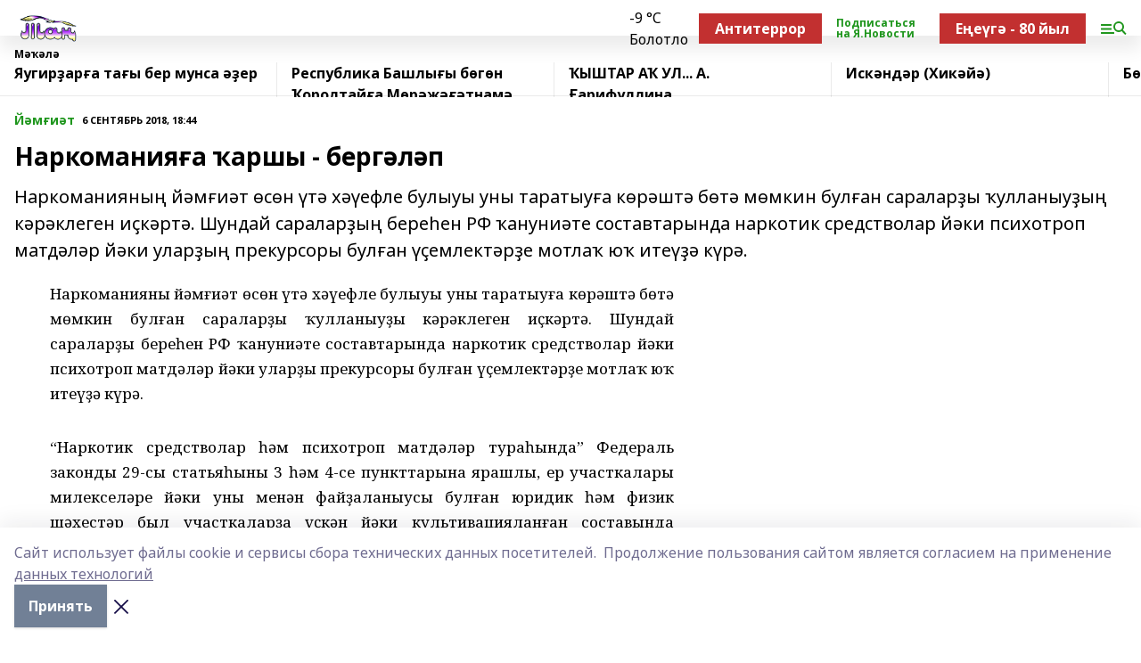

--- FILE ---
content_type: text/html; charset=utf-8
request_url: https://tanburz.ru/articles/y-m-i-t/2018-09-06/narkomaniya-a-arshy-berg-l-p-231294
body_size: 26930
content:
<!doctype html>
<html data-n-head-ssr lang="ru" data-n-head="%7B%22lang%22:%7B%22ssr%22:%22ru%22%7D%7D">
  <head >
    <title>Наркоманияға ҡаршы - бергәләп</title><meta data-n-head="ssr" data-hid="google" name="google" content="notranslate"><meta data-n-head="ssr" data-hid="charset" charset="utf-8"><meta data-n-head="ssr" data-hid="og:image" property="og:image" content="https://api.bashinform.ru/attachments/91968197ade4ca19c0295440892ad7b7a3d562de/store/92fd651b422fb9316ededfc1dae357621b5bf3153713adc77dfcaaa35d2f/%D0%A2%D0%B0%D0%BD.png"><meta data-n-head="ssr" name="viewport" content="width=1300"><meta data-n-head="ssr" data-hid="og:url" property="og:url" content="https://tanburz.ru/articles/y-m-i-t/2018-09-06/narkomaniya-a-arshy-berg-l-p-231294"><meta data-n-head="ssr" data-hid="og:type" property="og:type" content="article"><meta data-n-head="ssr" name="yandex-verification" content="15a94e676c86fd39"><meta data-n-head="ssr" name="zen-verification" content="RmBBM5JxOKy3Jno155QPqnEycbHfFDiRPDnd9b0R0Y9AFCdO5fNqnjH3Z2LdABVo"><meta data-n-head="ssr" name="google-site-verification" content="URR_sFnWdxB4swNTS_B5li7MH1Jkh3VHHfs3BYCRYDg"><meta data-n-head="ssr" data-hid="og:title" property="og:title" content="Наркоманияға ҡаршы - бергәләп"><meta data-n-head="ssr" data-hid="og:description" property="og:description" content="Наркоманияның йәмғиәт өсөн үтә хәүефле булыуы уны таратыуға көрәштә бөтә мөмкин булған сараларҙы ҡулланыуҙың кәрәклеген иҫкәртә. Шундай сараларҙың береһен РФ ҡануниәте составтарында наркотик средстволар йәки психотроп матдәләр йәки уларҙың прекурсоры булған үҫемлектәрҙе мотлаҡ юҡ итеүҙә күрә."><meta data-n-head="ssr" data-hid="description" name="description" content="Наркоманияның йәмғиәт өсөн үтә хәүефле булыуы уны таратыуға көрәштә бөтә мөмкин булған сараларҙы ҡулланыуҙың кәрәклеген иҫкәртә. Шундай сараларҙың береһен РФ ҡануниәте составтарында наркотик средстволар йәки психотроп матдәләр йәки уларҙың прекурсоры булған үҫемлектәрҙе мотлаҡ юҡ итеүҙә күрә."><link data-n-head="ssr" rel="icon" href="null"><link data-n-head="ssr" rel="canonical" href="https://tanburz.ru/articles/y-m-i-t/2018-09-06/narkomaniya-a-arshy-berg-l-p-231294"><link data-n-head="ssr" rel="preconnect" href="https://fonts.googleapis.com"><link data-n-head="ssr" rel="stylesheet" href="/fonts/noto-sans/index.css"><link data-n-head="ssr" rel="stylesheet" href="https://fonts.googleapis.com/css2?family=Noto+Serif:wght@400;700&amp;display=swap"><link data-n-head="ssr" rel="stylesheet" href="https://fonts.googleapis.com/css2?family=Inter:wght@400;600;700;900&amp;display=swap"><link data-n-head="ssr" rel="stylesheet" href="https://fonts.googleapis.com/css2?family=Montserrat:wght@400;700&amp;display=swap"><link data-n-head="ssr" rel="stylesheet" href="https://fonts.googleapis.com/css2?family=Pacifico&amp;display=swap"><style data-n-head="ssr">:root { --active-color: #1f961d; }</style><script data-n-head="ssr" src="https://yastatic.net/pcode/adfox/loader.js" crossorigin="anonymous"></script><script data-n-head="ssr" src="https://vk.com/js/api/openapi.js" async></script><script data-n-head="ssr" src="https://widget.sparrow.ru/js/embed.js" async></script><script data-n-head="ssr" src="//web.webpushs.com/js/push/5197f115d1c8abe2b093482af18962a0_1.js" async></script><script data-n-head="ssr" src="https://yandex.ru/ads/system/header-bidding.js" async></script><script data-n-head="ssr" src="https://ads.digitalcaramel.com/js/bashinform.ru.js" type="text/javascript"></script><script data-n-head="ssr">window.yaContextCb = window.yaContextCb || []</script><script data-n-head="ssr" src="https://yandex.ru/ads/system/context.js" async></script><script data-n-head="ssr" type="application/ld+json">{
            "@context": "https://schema.org",
            "@type": "NewsArticle",
            "mainEntityOfPage": {
              "@type": "WebPage",
              "@id": "https://tanburz.ru/articles/y-m-i-t/2018-09-06/narkomaniya-a-arshy-berg-l-p-231294"
            },
            "headline" : "Наркоманияға ҡаршы - бергәләп",
            "image": [
              "https://api.bashinform.ru/attachments/91968197ade4ca19c0295440892ad7b7a3d562de/store/92fd651b422fb9316ededfc1dae357621b5bf3153713adc77dfcaaa35d2f/%D0%A2%D0%B0%D0%BD.png"
            ],
            "datePublished": "2018-09-06T18:44:00.000+05:00",
            "author": [],
            "publisher": {
              "@type": "Organization",
              "name": "Таң",
              "logo": {
                "@type": "ImageObject",
                "url": "https://api.bashinform.ru/attachments/91968197ade4ca19c0295440892ad7b7a3d562de/store/92fd651b422fb9316ededfc1dae357621b5bf3153713adc77dfcaaa35d2f/%D0%A2%D0%B0%D0%BD.png"
              }
            },
            "description": "Наркоманияның йәмғиәт өсөн үтә хәүефле булыуы уны таратыуға көрәштә бөтә мөмкин булған сараларҙы ҡулланыуҙың кәрәклеген иҫкәртә. Шундай сараларҙың береһен РФ ҡануниәте составтарында наркотик средстволар йәки психотроп матдәләр йәки уларҙың прекурсоры булған үҫемлектәрҙе мотлаҡ юҡ итеүҙә күрә."
          }</script><link rel="preload" href="/_nuxt/2b8329c.js" as="script"><link rel="preload" href="/_nuxt/622ad3e.js" as="script"><link rel="preload" href="/_nuxt/8d87fb7.js" as="script"><link rel="preload" href="/_nuxt/26889cd.js" as="script"><link rel="preload" href="/_nuxt/11747bc.js" as="script"><link rel="preload" href="/_nuxt/f8c19a1.js" as="script"><link rel="preload" href="/_nuxt/d6d0d28.js" as="script"><link rel="preload" href="/_nuxt/d945a1d.js" as="script"><link rel="preload" href="/_nuxt/d0a6ea4.js" as="script"><link rel="preload" href="/_nuxt/f8a5f10.js" as="script"><style data-vue-ssr-id="02097838:0 0211d3d2:0 7e56e4e3:0 78c231fa:0 2b202313:0 3ba5510c:0 7deb7420:0 7501b878:0 67a80222:0 01f9c408:0 f11faff8:0 01b9542b:0 74a8f3db:0 fd82e6f0:0 69552a97:0 2bc4b7f8:0 67baf181:0 a473ccf0:0 3eb3f9ae:0 0684d134:0 7eba589d:0 77d4baa4:0 44e53ad8:0 d15e8f64:0">.fade-enter,.fade-leave-to{opacity:0}.fade-enter-active,.fade-leave-active{transition:opacity .2s ease}.fade-up-enter-active,.fade-up-leave-active{transition:all .35s}.fade-up-enter,.fade-up-leave-to{opacity:0;transform:translateY(-20px)}.rubric-date{display:flex;align-items:flex-end;margin-bottom:1rem}.cm-rubric{font-weight:700;font-size:14px;margin-right:.5rem;color:var(--active-color)}.cm-date{font-size:11px;text-transform:uppercase;font-weight:700}.cm-story{font-weight:700;font-size:14px;margin-left:.5rem;margin-right:.5rem;color:var(--active-color)}.serif-text{font-family:Noto Serif,serif;line-height:1.65;font-size:17px}.bg-img{background-size:cover;background-position:50%;height:0;position:relative;background-color:#e2e2e2;padding-bottom:56%;>img{position:absolute;left:0;top:0;width:100%;height:100%;-o-object-fit:cover;object-fit:cover;-o-object-position:center;object-position:center}}.btn{--text-opacity:1;color:#fff;color:rgba(255,255,255,var(--text-opacity));text-align:center;padding-top:1.5rem;padding-bottom:1.5rem;font-weight:700;cursor:pointer;margin-top:2rem;border-radius:8px;font-size:20px;background:var(--active-color)}.checkbox{border-radius:.5rem;border-width:1px;margin-right:1.25rem;cursor:pointer;border-color:#e9e9eb;width:32px;height:32px}.checkbox.__active{background:var(--active-color) 50% no-repeat url([data-uri]);border-color:var(--active-color)}.h1{margin-top:1rem;margin-bottom:1.5rem;font-weight:700;line-height:1.07;font-size:32px}.all-matters{text-align:center;cursor:pointer;padding-top:1.5rem;padding-bottom:1.5rem;font-weight:700;margin-bottom:2rem;border-radius:8px;background:#f5f5f5;font-size:20px}.all-matters.__small{padding-top:.75rem;padding-bottom:.75rem;margin-top:1.5rem;font-size:14px;border-radius:4px}[data-desktop]{.rubric-date{margin-bottom:1.25rem}.h1{font-size:46px;margin-top:1.5rem;margin-bottom:1.5rem}section.cols{display:grid;margin-left:58px;grid-gap:16px;grid-template-columns:816px 42px 300px}section.list-cols{display:grid;grid-gap:40px;grid-template-columns:1fr 300px}.matter-grid{display:flex;flex-wrap:wrap;margin-right:-16px}.top-sticky{position:-webkit-sticky;position:sticky;top:48px}.top-sticky.local{top:56px}.top-sticky.ig{top:86px}.top-sticky-matter{position:-webkit-sticky;position:sticky;z-index:1;top:102px}.top-sticky-matter.local{top:110px}.top-sticky-matter.ig{top:140px}}.search-form{display:flex;border-bottom-width:1px;--border-opacity:1;border-color:#fff;border-color:rgba(255,255,255,var(--border-opacity));padding-bottom:.75rem;justify-content:space-between;align-items:center;--text-opacity:1;color:#fff;color:rgba(255,255,255,var(--text-opacity));.reset{cursor:pointer;opacity:.5;display:block}input{background-color:transparent;border-style:none;--text-opacity:1;color:#fff;color:rgba(255,255,255,var(--text-opacity));outline:2px solid transparent;outline-offset:2px;width:66.666667%;font-size:20px}input::-moz-placeholder{color:hsla(0,0%,100%,.18824)}input:-ms-input-placeholder{color:hsla(0,0%,100%,.18824)}input::placeholder{color:hsla(0,0%,100%,.18824)}}[data-desktop] .search-form{width:820px;button{border-radius:.25rem;font-weight:700;padding:.5rem 1.5rem;cursor:pointer;--text-opacity:1;color:#fff;color:rgba(255,255,255,var(--text-opacity));font-size:22px;background:var(--active-color)}input{font-size:28px}.reset{margin-right:2rem;margin-left:auto}}html.locked{overflow:hidden}html{body{letter-spacing:-.03em;font-family:Noto Sans,sans-serif;line-height:1.19;font-size:14px}ol,ul{margin-left:2rem;margin-bottom:1rem;li{margin-bottom:.5rem}}ol{list-style-type:decimal}ul{list-style-type:disc}a{cursor:pointer;color:inherit}iframe,img,object,video{max-width:100%}}.container{padding-left:16px;padding-right:16px}[data-desktop]{min-width:1250px;.container{margin-left:auto;margin-right:auto;padding-left:0;padding-right:0;width:1250px}}
/*! normalize.css v8.0.1 | MIT License | github.com/necolas/normalize.css */html{line-height:1.15;-webkit-text-size-adjust:100%}body{margin:0}main{display:block}h1{font-size:2em;margin:.67em 0}hr{box-sizing:content-box;height:0;overflow:visible}pre{font-family:monospace,monospace;font-size:1em}a{background-color:transparent}abbr[title]{border-bottom:none;text-decoration:underline;-webkit-text-decoration:underline dotted;text-decoration:underline dotted}b,strong{font-weight:bolder}code,kbd,samp{font-family:monospace,monospace;font-size:1em}small{font-size:80%}sub,sup{font-size:75%;line-height:0;position:relative;vertical-align:baseline}sub{bottom:-.25em}sup{top:-.5em}img{border-style:none}button,input,optgroup,select,textarea{font-family:inherit;font-size:100%;line-height:1.15;margin:0}button,input{overflow:visible}button,select{text-transform:none}[type=button],[type=reset],[type=submit],button{-webkit-appearance:button}[type=button]::-moz-focus-inner,[type=reset]::-moz-focus-inner,[type=submit]::-moz-focus-inner,button::-moz-focus-inner{border-style:none;padding:0}[type=button]:-moz-focusring,[type=reset]:-moz-focusring,[type=submit]:-moz-focusring,button:-moz-focusring{outline:1px dotted ButtonText}fieldset{padding:.35em .75em .625em}legend{box-sizing:border-box;color:inherit;display:table;max-width:100%;padding:0;white-space:normal}progress{vertical-align:baseline}textarea{overflow:auto}[type=checkbox],[type=radio]{box-sizing:border-box;padding:0}[type=number]::-webkit-inner-spin-button,[type=number]::-webkit-outer-spin-button{height:auto}[type=search]{-webkit-appearance:textfield;outline-offset:-2px}[type=search]::-webkit-search-decoration{-webkit-appearance:none}::-webkit-file-upload-button{-webkit-appearance:button;font:inherit}details{display:block}summary{display:list-item}[hidden],template{display:none}blockquote,dd,dl,figure,h1,h2,h3,h4,h5,h6,hr,p,pre{margin:0}button{background-color:transparent;background-image:none}button:focus{outline:1px dotted;outline:5px auto -webkit-focus-ring-color}fieldset,ol,ul{margin:0;padding:0}ol,ul{list-style:none}html{font-family:Noto Sans,sans-serif;line-height:1.5}*,:after,:before{box-sizing:border-box;border:0 solid #e2e8f0}hr{border-top-width:1px}img{border-style:solid}textarea{resize:vertical}input::-moz-placeholder,textarea::-moz-placeholder{color:#a0aec0}input:-ms-input-placeholder,textarea:-ms-input-placeholder{color:#a0aec0}input::placeholder,textarea::placeholder{color:#a0aec0}[role=button],button{cursor:pointer}table{border-collapse:collapse}h1,h2,h3,h4,h5,h6{font-size:inherit;font-weight:inherit}a{color:inherit;text-decoration:inherit}button,input,optgroup,select,textarea{padding:0;line-height:inherit;color:inherit}code,kbd,pre,samp{font-family:Menlo,Monaco,Consolas,"Liberation Mono","Courier New",monospace}audio,canvas,embed,iframe,img,object,svg,video{display:block;vertical-align:middle}img,video{max-width:100%;height:auto}.appearance-none{-webkit-appearance:none;-moz-appearance:none;appearance:none}.bg-transparent{background-color:transparent}.bg-black{--bg-opacity:1;background-color:#000;background-color:rgba(0,0,0,var(--bg-opacity))}.bg-white{--bg-opacity:1;background-color:#fff;background-color:rgba(255,255,255,var(--bg-opacity))}.bg-gray-200{--bg-opacity:1;background-color:#edf2f7;background-color:rgba(237,242,247,var(--bg-opacity))}.bg-center{background-position:50%}.bg-top{background-position:top}.bg-no-repeat{background-repeat:no-repeat}.bg-cover{background-size:cover}.bg-contain{background-size:contain}.border-collapse{border-collapse:collapse}.border-black{--border-opacity:1;border-color:#000;border-color:rgba(0,0,0,var(--border-opacity))}.border-blue-400{--border-opacity:1;border-color:#63b3ed;border-color:rgba(99,179,237,var(--border-opacity))}.rounded{border-radius:.25rem}.rounded-lg{border-radius:.5rem}.rounded-full{border-radius:9999px}.border-none{border-style:none}.border-2{border-width:2px}.border-4{border-width:4px}.border{border-width:1px}.border-t-0{border-top-width:0}.border-t{border-top-width:1px}.border-b{border-bottom-width:1px}.cursor-pointer{cursor:pointer}.block{display:block}.inline-block{display:inline-block}.flex{display:flex}.table{display:table}.grid{display:grid}.hidden{display:none}.flex-col{flex-direction:column}.flex-wrap{flex-wrap:wrap}.flex-no-wrap{flex-wrap:nowrap}.items-center{align-items:center}.justify-center{justify-content:center}.justify-between{justify-content:space-between}.flex-grow-0{flex-grow:0}.flex-shrink-0{flex-shrink:0}.order-first{order:-9999}.order-last{order:9999}.font-sans{font-family:Noto Sans,sans-serif}.font-serif{font-family:Noto Serif,serif}.font-medium{font-weight:500}.font-semibold{font-weight:600}.font-bold{font-weight:700}.h-3{height:.75rem}.h-6{height:1.5rem}.h-12{height:3rem}.h-auto{height:auto}.h-full{height:100%}.text-xs{font-size:11px}.text-sm{font-size:12px}.text-base{font-size:14px}.text-lg{font-size:16px}.text-xl{font-size:18px}.text-2xl{font-size:21px}.text-3xl{font-size:30px}.text-4xl{font-size:46px}.leading-6{line-height:1.5rem}.leading-none{line-height:1}.leading-tight{line-height:1.07}.leading-snug{line-height:1.125}.m-0{margin:0}.my-0{margin-top:0;margin-bottom:0}.mx-0{margin-left:0;margin-right:0}.mx-1{margin-left:.25rem;margin-right:.25rem}.mx-2{margin-left:.5rem;margin-right:.5rem}.my-4{margin-top:1rem;margin-bottom:1rem}.mx-4{margin-left:1rem;margin-right:1rem}.my-5{margin-top:1.25rem;margin-bottom:1.25rem}.mx-5{margin-left:1.25rem;margin-right:1.25rem}.my-6{margin-top:1.5rem;margin-bottom:1.5rem}.my-8{margin-top:2rem;margin-bottom:2rem}.mx-auto{margin-left:auto;margin-right:auto}.-mx-3{margin-left:-.75rem;margin-right:-.75rem}.-my-4{margin-top:-1rem;margin-bottom:-1rem}.mt-0{margin-top:0}.mr-0{margin-right:0}.mb-0{margin-bottom:0}.ml-0{margin-left:0}.mt-1{margin-top:.25rem}.mr-1{margin-right:.25rem}.mb-1{margin-bottom:.25rem}.ml-1{margin-left:.25rem}.mt-2{margin-top:.5rem}.mr-2{margin-right:.5rem}.mb-2{margin-bottom:.5rem}.ml-2{margin-left:.5rem}.mt-3{margin-top:.75rem}.mr-3{margin-right:.75rem}.mb-3{margin-bottom:.75rem}.mt-4{margin-top:1rem}.mr-4{margin-right:1rem}.mb-4{margin-bottom:1rem}.ml-4{margin-left:1rem}.mt-5{margin-top:1.25rem}.mr-5{margin-right:1.25rem}.mb-5{margin-bottom:1.25rem}.mt-6{margin-top:1.5rem}.mr-6{margin-right:1.5rem}.mb-6{margin-bottom:1.5rem}.mt-8{margin-top:2rem}.mr-8{margin-right:2rem}.mb-8{margin-bottom:2rem}.ml-8{margin-left:2rem}.mt-10{margin-top:2.5rem}.ml-10{margin-left:2.5rem}.mt-12{margin-top:3rem}.mb-12{margin-bottom:3rem}.mt-16{margin-top:4rem}.mb-16{margin-bottom:4rem}.mr-20{margin-right:5rem}.mr-auto{margin-right:auto}.ml-auto{margin-left:auto}.mt-px{margin-top:1px}.-mt-2{margin-top:-.5rem}.max-w-none{max-width:none}.max-w-full{max-width:100%}.object-contain{-o-object-fit:contain;object-fit:contain}.object-cover{-o-object-fit:cover;object-fit:cover}.object-center{-o-object-position:center;object-position:center}.opacity-0{opacity:0}.opacity-50{opacity:.5}.outline-none{outline:2px solid transparent;outline-offset:2px}.overflow-auto{overflow:auto}.overflow-hidden{overflow:hidden}.overflow-visible{overflow:visible}.p-0{padding:0}.p-2{padding:.5rem}.p-3{padding:.75rem}.p-4{padding:1rem}.p-8{padding:2rem}.px-0{padding-left:0;padding-right:0}.py-1{padding-top:.25rem;padding-bottom:.25rem}.px-1{padding-left:.25rem;padding-right:.25rem}.py-2{padding-top:.5rem;padding-bottom:.5rem}.px-2{padding-left:.5rem;padding-right:.5rem}.py-3{padding-top:.75rem;padding-bottom:.75rem}.px-3{padding-left:.75rem;padding-right:.75rem}.py-4{padding-top:1rem;padding-bottom:1rem}.px-4{padding-left:1rem;padding-right:1rem}.px-5{padding-left:1.25rem;padding-right:1.25rem}.px-6{padding-left:1.5rem;padding-right:1.5rem}.py-8{padding-top:2rem;padding-bottom:2rem}.py-10{padding-top:2.5rem;padding-bottom:2.5rem}.pt-0{padding-top:0}.pr-0{padding-right:0}.pb-0{padding-bottom:0}.pt-1{padding-top:.25rem}.pt-2{padding-top:.5rem}.pb-2{padding-bottom:.5rem}.pl-2{padding-left:.5rem}.pt-3{padding-top:.75rem}.pb-3{padding-bottom:.75rem}.pt-4{padding-top:1rem}.pr-4{padding-right:1rem}.pb-4{padding-bottom:1rem}.pl-4{padding-left:1rem}.pt-5{padding-top:1.25rem}.pr-5{padding-right:1.25rem}.pb-5{padding-bottom:1.25rem}.pl-5{padding-left:1.25rem}.pt-6{padding-top:1.5rem}.pb-6{padding-bottom:1.5rem}.pl-6{padding-left:1.5rem}.pt-8{padding-top:2rem}.pb-8{padding-bottom:2rem}.pr-10{padding-right:2.5rem}.pb-12{padding-bottom:3rem}.pl-12{padding-left:3rem}.pb-16{padding-bottom:4rem}.pointer-events-none{pointer-events:none}.fixed{position:fixed}.absolute{position:absolute}.relative{position:relative}.sticky{position:-webkit-sticky;position:sticky}.top-0{top:0}.right-0{right:0}.bottom-0{bottom:0}.left-0{left:0}.left-auto{left:auto}.shadow{box-shadow:0 1px 3px 0 rgba(0,0,0,.1),0 1px 2px 0 rgba(0,0,0,.06)}.shadow-none{box-shadow:none}.text-center{text-align:center}.text-right{text-align:right}.text-transparent{color:transparent}.text-black{--text-opacity:1;color:#000;color:rgba(0,0,0,var(--text-opacity))}.text-white{--text-opacity:1;color:#fff;color:rgba(255,255,255,var(--text-opacity))}.text-gray-600{--text-opacity:1;color:#718096;color:rgba(113,128,150,var(--text-opacity))}.text-gray-700{--text-opacity:1;color:#4a5568;color:rgba(74,85,104,var(--text-opacity))}.uppercase{text-transform:uppercase}.underline{text-decoration:underline}.tracking-tight{letter-spacing:-.05em}.select-none{-webkit-user-select:none;-moz-user-select:none;-ms-user-select:none;user-select:none}.select-all{-webkit-user-select:all;-moz-user-select:all;-ms-user-select:all;user-select:all}.visible{visibility:visible}.invisible{visibility:hidden}.whitespace-no-wrap{white-space:nowrap}.w-3{width:.75rem}.w-auto{width:auto}.w-1\/3{width:33.333333%}.w-full{width:100%}.z-20{z-index:20}.z-50{z-index:50}.gap-1{grid-gap:.25rem;gap:.25rem}.gap-2{grid-gap:.5rem;gap:.5rem}.gap-3{grid-gap:.75rem;gap:.75rem}.gap-4{grid-gap:1rem;gap:1rem}.gap-5{grid-gap:1.25rem;gap:1.25rem}.gap-6{grid-gap:1.5rem;gap:1.5rem}.gap-8{grid-gap:2rem;gap:2rem}.gap-10{grid-gap:2.5rem;gap:2.5rem}.grid-cols-1{grid-template-columns:repeat(1,minmax(0,1fr))}.grid-cols-2{grid-template-columns:repeat(2,minmax(0,1fr))}.grid-cols-3{grid-template-columns:repeat(3,minmax(0,1fr))}.grid-cols-4{grid-template-columns:repeat(4,minmax(0,1fr))}.grid-cols-5{grid-template-columns:repeat(5,minmax(0,1fr))}.transform{--transform-translate-x:0;--transform-translate-y:0;--transform-rotate:0;--transform-skew-x:0;--transform-skew-y:0;--transform-scale-x:1;--transform-scale-y:1;transform:translateX(var(--transform-translate-x)) translateY(var(--transform-translate-y)) rotate(var(--transform-rotate)) skewX(var(--transform-skew-x)) skewY(var(--transform-skew-y)) scaleX(var(--transform-scale-x)) scaleY(var(--transform-scale-y))}.transition-all{transition-property:all}.transition{transition-property:background-color,border-color,color,fill,stroke,opacity,box-shadow,transform}@-webkit-keyframes spin{to{transform:rotate(1turn)}}@keyframes spin{to{transform:rotate(1turn)}}@-webkit-keyframes ping{75%,to{transform:scale(2);opacity:0}}@keyframes ping{75%,to{transform:scale(2);opacity:0}}@-webkit-keyframes pulse{50%{opacity:.5}}@keyframes pulse{50%{opacity:.5}}@-webkit-keyframes bounce{0%,to{transform:translateY(-25%);-webkit-animation-timing-function:cubic-bezier(.8,0,1,1);animation-timing-function:cubic-bezier(.8,0,1,1)}50%{transform:none;-webkit-animation-timing-function:cubic-bezier(0,0,.2,1);animation-timing-function:cubic-bezier(0,0,.2,1)}}@keyframes bounce{0%,to{transform:translateY(-25%);-webkit-animation-timing-function:cubic-bezier(.8,0,1,1);animation-timing-function:cubic-bezier(.8,0,1,1)}50%{transform:none;-webkit-animation-timing-function:cubic-bezier(0,0,.2,1);animation-timing-function:cubic-bezier(0,0,.2,1)}}
.nuxt-progress{position:fixed;top:0;left:0;right:0;height:2px;width:0;opacity:1;transition:width .1s,opacity .4s;background-color:var(--active-color);z-index:999999}.nuxt-progress.nuxt-progress-notransition{transition:none}.nuxt-progress-failed{background-color:red}
.page_1iNBq{position:relative;min-height:65vh}[data-desktop]{.topBanner_Im5IM{margin-left:auto;margin-right:auto;width:1256px}}
.bnr_2VvRX{margin-left:auto;margin-right:auto;width:300px}.bnr_2VvRX:not(:empty){margin-bottom:1rem}.bnrContainer_1ho9N.mb-0 .bnr_2VvRX{margin-bottom:0}[data-desktop]{.bnr_2VvRX{width:auto;margin-left:0;margin-right:0}}
.topline-container[data-v-7682f57c]{position:-webkit-sticky;position:sticky;top:0;z-index:10}.bottom-menu[data-v-7682f57c]{--bg-opacity:1;background-color:#fff;background-color:rgba(255,255,255,var(--bg-opacity));height:45px;box-shadow:0 15px 20px rgba(0,0,0,.08)}.bottom-menu.__dark[data-v-7682f57c]{--bg-opacity:1;background-color:#000;background-color:rgba(0,0,0,var(--bg-opacity));.bottom-menu-link{--text-opacity:1;color:#fff;color:rgba(255,255,255,var(--text-opacity))}.bottom-menu-link:hover{color:var(--active-color)}}.bottom-menu-links[data-v-7682f57c]{display:flex;overflow:auto;grid-gap:1rem;gap:1rem;padding-top:1rem;padding-bottom:1rem;scrollbar-width:none}.bottom-menu-links[data-v-7682f57c]::-webkit-scrollbar{display:none}.bottom-menu-link[data-v-7682f57c]{white-space:nowrap;font-weight:700}.bottom-menu-link[data-v-7682f57c]:hover{color:var(--active-color)}
.topline_KUXuM{--bg-opacity:1;background-color:#fff;background-color:rgba(255,255,255,var(--bg-opacity));padding-top:.5rem;padding-bottom:.5rem;position:relative;box-shadow:0 15px 20px rgba(0,0,0,.08);height:40px;z-index:1}.topline_KUXuM.__dark_3HDH5{--bg-opacity:1;background-color:#000;background-color:rgba(0,0,0,var(--bg-opacity))}[data-desktop]{.topline_KUXuM{height:50px}}
.container_3LUUG{display:flex;align-items:center;justify-content:space-between}.container_3LUUG.__dark_AMgBk{.logo_1geVj{--text-opacity:1;color:#fff;color:rgba(255,255,255,var(--text-opacity))}.menu-trigger_2_P72{--bg-opacity:1;background-color:#fff;background-color:rgba(255,255,255,var(--bg-opacity))}.lang_107ai,.topline-item_1BCyx{--text-opacity:1;color:#fff;color:rgba(255,255,255,var(--text-opacity))}.lang_107ai{background-image:url([data-uri])}}.lang_107ai{margin-left:auto;margin-right:1.25rem;padding-right:1rem;padding-left:.5rem;cursor:pointer;display:flex;align-items:center;font-weight:700;-webkit-appearance:none;-moz-appearance:none;appearance:none;outline:2px solid transparent;outline-offset:2px;text-transform:uppercase;background:no-repeat url([data-uri]) calc(100% - 3px) 50%}.logo-img_9ttWw{max-height:30px}.logo-text_Gwlnp{white-space:nowrap;font-family:Pacifico,serif;font-size:24px;line-height:.9;color:var(--active-color)}.menu-trigger_2_P72{cursor:pointer;width:30px;height:24px;background:var(--active-color);-webkit-mask:no-repeat url(/_nuxt/img/menu.cffb7c4.svg) center;mask:no-repeat url(/_nuxt/img/menu.cffb7c4.svg) center}.menu-trigger_2_P72.__cross_3NUSb{-webkit-mask-image:url([data-uri]);mask-image:url([data-uri])}.topline-item_1BCyx{font-weight:700;line-height:1;margin-right:16px}.topline-item_1BCyx,.topline-item_1BCyx.blue_1SDgs,.topline-item_1BCyx.red_1EmKm{--text-opacity:1;color:#fff;color:rgba(255,255,255,var(--text-opacity))}.topline-item_1BCyx.blue_1SDgs,.topline-item_1BCyx.red_1EmKm{padding:9px 18px;background:#8bb1d4}.topline-item_1BCyx.red_1EmKm{background:#c23030}.topline-item_1BCyx.default_3xuLv{font-size:12px;color:var(--active-color);max-width:100px}[data-desktop]{.logo-img_9ttWw{max-height:40px}.logo-text_Gwlnp{position:relative;top:-3px;font-size:36px}.slogan-desktop_2LraR{font-size:11px;margin-left:2.5rem;font-weight:700;text-transform:uppercase;color:#5e6a70}.lang_107ai{margin-left:0}}
.weather[data-v-f75b9a02]{display:flex;align-items:center;.icon{border-radius:9999px;margin-right:.5rem;background:var(--active-color) no-repeat 50%/11px;width:18px;height:18px}.clear{background-image:url(/_nuxt/img/clear.504a39c.svg)}.clouds{background-image:url(/_nuxt/img/clouds.35bb1b1.svg)}.few_clouds{background-image:url(/_nuxt/img/few_clouds.849e8ce.svg)}.rain{background-image:url(/_nuxt/img/rain.fa221cc.svg)}.snow{background-image:url(/_nuxt/img/snow.3971728.svg)}.thunderstorm_w_rain{background-image:url(/_nuxt/img/thunderstorm_w_rain.f4f5bf2.svg)}.thunderstorm{background-image:url(/_nuxt/img/thunderstorm.bbf00c1.svg)}.text{font-size:12px;font-weight:700;line-height:1;color:rgba(0,0,0,.9)}}.__dark.weather .text[data-v-f75b9a02]{--text-opacity:1;color:#fff;color:rgba(255,255,255,var(--text-opacity))}
.block_35WEi{position:-webkit-sticky;position:sticky;left:0;width:100%;padding-top:.75rem;padding-bottom:.75rem;--bg-opacity:1;background-color:#fff;background-color:rgba(255,255,255,var(--bg-opacity));--text-opacity:1;color:#000;color:rgba(0,0,0,var(--text-opacity));height:68px;z-index:8;border-bottom:1px solid rgba(0,0,0,.08235)}.block_35WEi.invisible_3bwn4{visibility:hidden}.block_35WEi.local_2u9p8,.block_35WEi.local_ext_2mSQw{top:40px}.block_35WEi.local_2u9p8.has_bottom_items_u0rcZ,.block_35WEi.local_ext_2mSQw.has_bottom_items_u0rcZ{top:85px}.block_35WEi.ig_3ld7e{top:50px}.block_35WEi.ig_3ld7e.has_bottom_items_u0rcZ{top:95px}.block_35WEi.bi_3BhQ1,.block_35WEi.bi_ext_1Yp6j{top:49px}.block_35WEi.bi_3BhQ1.has_bottom_items_u0rcZ,.block_35WEi.bi_ext_1Yp6j.has_bottom_items_u0rcZ{top:94px}.block_35WEi.red_wPGsU{background:#fdf3f3;.blockTitle_1BF2P{color:#d65a47}}.block_35WEi.blue_2AJX7{background:#e6ecf2;.blockTitle_1BF2P{color:#8bb1d4}}.block_35WEi{.loading_1RKbb{height:1.5rem;margin:0 auto}}.blockTitle_1BF2P{font-weight:700;font-size:12px;margin-bottom:.25rem;display:inline-block;overflow:hidden;max-height:1.2em;display:-webkit-box;-webkit-line-clamp:1;-webkit-box-orient:vertical;text-overflow:ellipsis}.items_2XU71{display:flex;overflow:auto;margin-left:-16px;margin-right:-16px;padding-left:16px;padding-right:16px}.items_2XU71::-webkit-scrollbar{display:none}.item_KFfAv{flex-shrink:0;flex-grow:0;padding-right:1rem;margin-right:1rem;font-weight:700;overflow:hidden;width:295px;max-height:2.4em;border-right:1px solid rgba(0,0,0,.08235);display:-webkit-box;-webkit-line-clamp:2;-webkit-box-orient:vertical;text-overflow:ellipsis}.item_KFfAv:hover{opacity:.75}[data-desktop]{.block_35WEi{height:54px}.block_35WEi.local_2u9p8,.block_35WEi.local_ext_2mSQw{top:50px}.block_35WEi.local_2u9p8.has_bottom_items_u0rcZ,.block_35WEi.local_ext_2mSQw.has_bottom_items_u0rcZ{top:95px}.block_35WEi.ig_3ld7e{top:80px}.block_35WEi.ig_3ld7e.has_bottom_items_u0rcZ{top:125px}.block_35WEi.bi_3BhQ1,.block_35WEi.bi_ext_1Yp6j{top:42px}.block_35WEi.bi_3BhQ1.has_bottom_items_u0rcZ,.block_35WEi.bi_ext_1Yp6j.has_bottom_items_u0rcZ{top:87px}.block_35WEi.image_3yONs{.prev_1cQoq{background-image:url([data-uri])}.next_827zB{background-image:url([data-uri])}}.wrapper_TrcU4{display:grid;grid-template-columns:240px calc(100% - 320px)}.next_827zB,.prev_1cQoq{position:absolute;cursor:pointer;width:24px;height:24px;top:4px;left:210px;background:url([data-uri])}.next_827zB{left:auto;right:15px;background:url([data-uri])}.blockTitle_1BF2P{font-size:18px;padding-right:2.5rem;margin-right:0;max-height:2.4em;-webkit-line-clamp:2}.items_2XU71{margin-left:0;padding-left:0;-ms-scroll-snap-type:x mandatory;scroll-snap-type:x mandatory;scroll-behavior:smooth;scrollbar-width:none}.item_KFfAv,.items_2XU71{margin-right:0;padding-right:0}.item_KFfAv{padding-left:1.25rem;scroll-snap-align:start;width:310px;border-left:1px solid rgba(0,0,0,.08235);border-right:none}}
@-webkit-keyframes rotate-data-v-8cdd8c10{0%{transform:rotate(0)}to{transform:rotate(1turn)}}@keyframes rotate-data-v-8cdd8c10{0%{transform:rotate(0)}to{transform:rotate(1turn)}}.component[data-v-8cdd8c10]{height:3rem;margin-top:1.5rem;margin-bottom:1.5rem;display:flex;justify-content:center;align-items:center;span{height:100%;width:4rem;background:no-repeat url(/_nuxt/img/loading.dd38236.svg) 50%/contain;-webkit-animation:rotate-data-v-8cdd8c10 .8s infinite;animation:rotate-data-v-8cdd8c10 .8s infinite}}
.promo_ZrQsB{text-align:center;display:block;--text-opacity:1;color:#fff;color:rgba(255,255,255,var(--text-opacity));font-weight:500;font-size:16px;line-height:1;position:relative;z-index:1;background:#d65a47;padding:6px 20px}[data-desktop]{.promo_ZrQsB{margin-left:auto;margin-right:auto;font-size:18px;padding:12px 40px}}
.feedTriggerMobile_1uP3h{text-align:center;width:100%;left:0;bottom:0;padding:1rem;color:#000;color:rgba(0,0,0,var(--text-opacity));background:#e7e7e7;filter:drop-shadow(0 -10px 30px rgba(0,0,0,.4))}.feedTriggerMobile_1uP3h,[data-desktop] .feedTriggerDesktop_eR1zC{position:fixed;font-weight:700;--text-opacity:1;z-index:8}[data-desktop] .feedTriggerDesktop_eR1zC{color:#fff;color:rgba(255,255,255,var(--text-opacity));cursor:pointer;padding:1rem 1rem 1rem 1.5rem;display:flex;align-items:center;justify-content:space-between;width:auto;font-size:28px;right:20px;bottom:20px;line-height:.85;background:var(--active-color);.new_36fkO{--bg-opacity:1;background-color:#fff;background-color:rgba(255,255,255,var(--bg-opacity));font-size:18px;padding:.25rem .5rem;margin-left:1rem;color:var(--active-color)}}
.noindex_1PbKm{display:block}.rubricDate_XPC5P{display:flex;margin-bottom:1rem;align-items:center;flex-wrap:wrap;grid-row-gap:.5rem;row-gap:.5rem}[data-desktop]{.rubricDate_XPC5P{margin-left:58px}.noindex_1PbKm,.pollContainer_25rgc{margin-left:40px}.noindex_1PbKm{width:700px}}
.h1_fQcc_{margin-top:0;margin-bottom:1rem;font-size:28px}.bigLead_37UJd{margin-bottom:1.25rem;font-size:20px}[data-desktop]{.h1_fQcc_{margin-bottom:1.25rem;margin-top:0;font-size:40px}.bigLead_37UJd{font-size:21px;margin-bottom:2rem}.smallLead_3mYo6{font-size:21px;font-weight:500}.leadImg_n0Xok{display:grid;grid-gap:2rem;gap:2rem;margin-bottom:2rem;grid-template-columns:repeat(2,minmax(0,1fr));margin-left:40px;width:700px}}
.partner[data-v-73e20f19]{margin-top:1rem;margin-bottom:1rem;color:rgba(0,0,0,.31373)}
.block_1h4f8{margin-bottom:1.5rem}[data-desktop] .block_1h4f8{margin-bottom:2rem}
.paragraph[data-v-7a4bd814]{a{color:var(--active-color)}p{margin-bottom:1.5rem}ol,ul{margin-left:2rem;margin-bottom:1rem;li{margin-bottom:.5rem}}ol{list-style-type:decimal}ul{list-style-type:disc}.question{font-weight:700;font-size:21px;line-height:1.43}.answer:before,.question:before{content:"— "}h2,h3,h4{font-weight:700;margin-bottom:1.5rem;line-height:1.07;font-family:Noto Sans,sans-serif}h2{font-size:30px}h3{font-size:21px}h4{font-size:18px}blockquote{padding-top:1rem;padding-bottom:1rem;margin-bottom:1rem;font-weight:700;font-family:Noto Sans,sans-serif;border-top:6px solid var(--active-color);border-bottom:6px solid var(--active-color);font-size:19px;line-height:1.15}.table-wrapper{overflow:auto}table{border-collapse:collapse;margin-top:1rem;margin-bottom:1rem;min-width:100%;td{padding:.75rem .5rem;border-width:1px}p{margin:0}}}
.readus_3o8ag{margin-bottom:1.5rem;font-weight:700;font-size:16px}.subscribeButton_2yILe{font-weight:700;--text-opacity:1;color:#fff;color:rgba(255,255,255,var(--text-opacity));text-align:center;letter-spacing:-.05em;background:var(--active-color);padding:0 8px 3px;border-radius:11px;font-size:15px;width:140px}.rTitle_ae5sX{margin-bottom:1rem;font-family:Noto Sans,sans-serif;font-weight:700;color:#202022;font-size:20px;font-style:normal;line-height:normal}.items_1vOtx{display:flex;flex-wrap:wrap;grid-gap:.75rem;gap:.75rem;max-width:360px}.items_1vOtx.regional_OHiaP{.socialIcon_1xwkP{width:calc(33% - 10px)}.socialIcon_1xwkP:first-child,.socialIcon_1xwkP:nth-child(2){width:calc(50% - 10px)}}.socialIcon_1xwkP{margin-bottom:.5rem;background-size:contain;background-repeat:no-repeat;flex-shrink:0;width:calc(50% - 10px);background-position:0;height:30px}.vkIcon_1J2rG{background-image:url(/_nuxt/img/vk.07bf3d5.svg)}.vkShortIcon_1XRTC{background-image:url(/_nuxt/img/vk-short.1e19426.svg)}.tgIcon_3Y6iI{background-image:url(/_nuxt/img/tg.bfb93b5.svg)}.zenIcon_1Vpt0{background-image:url(/_nuxt/img/zen.1c41c49.svg)}.okIcon_3Q4dv{background-image:url(/_nuxt/img/ok.de8d66c.svg)}.okShortIcon_12fSg{background-image:url(/_nuxt/img/ok-short.e0e3723.svg)}.maxIcon_3MreL{background-image:url(/_nuxt/img/max.da7c1ef.png)}[data-desktop]{.readus_3o8ag{margin-left:2.5rem}.items_1vOtx{flex-wrap:nowrap;max-width:none;align-items:center}.subscribeButton_2yILe{text-align:center;font-weight:700;width:auto;padding:4px 7px 7px;font-size:25px}.socialIcon_1xwkP{height:45px}.vkIcon_1J2rG{width:197px!important}.vkShortIcon_1XRTC{width:90px!important}.tgIcon_3Y6iI{width:160px!important}.zenIcon_1Vpt0{width:110px!important}.okIcon_3Q4dv{width:256px!important}.okShortIcon_12fSg{width:90px!important}.maxIcon_3MreL{width:110px!important}}
.socials_3qx1G{margin-bottom:1.5rem}.socials_3qx1G.__black a{--border-opacity:1;border-color:#000;border-color:rgba(0,0,0,var(--border-opacity))}.socials_3qx1G.__border-white_1pZ66 .items_JTU4t a{--border-opacity:1;border-color:#fff;border-color:rgba(255,255,255,var(--border-opacity))}.socials_3qx1G{a{display:block;background-position:50%;background-repeat:no-repeat;cursor:pointer;width:20%;border:.5px solid #e2e2e2;border-right-width:0;height:42px}a:last-child{border-right-width:1px}}.items_JTU4t{display:flex}.vk_3jS8H{background-image:url(/_nuxt/img/vk.a3fc87d.svg)}.ok_3Znis{background-image:url(/_nuxt/img/ok.480e53f.svg)}.wa_32a2a{background-image:url(/_nuxt/img/wa.f2f254d.svg)}.tg_1vndD{background-image:url([data-uri])}.print_3gkIT{background-image:url(/_nuxt/img/print.f5ef7f3.svg)}.max_sqBYC{background-image:url([data-uri])}[data-desktop]{.socials_3qx1G{margin-bottom:0;width:42px}.socials_3qx1G.__sticky{position:-webkit-sticky;position:sticky;top:102px}.socials_3qx1G.__sticky.local_3XMUZ{top:110px}.socials_3qx1G.__sticky.ig_zkzMn{top:140px}.socials_3qx1G{a{width:auto;border-width:1px;border-bottom-width:0}a:last-child{border-bottom-width:1px}}.items_JTU4t{display:block}}.socials_3qx1G.__dark_1QzU6{a{border-color:#373737}.vk_3jS8H{background-image:url(/_nuxt/img/vk-white.dc41d20.svg)}.ok_3Znis{background-image:url(/_nuxt/img/ok-white.c2036d3.svg)}.wa_32a2a{background-image:url(/_nuxt/img/wa-white.e567518.svg)}.tg_1vndD{background-image:url([data-uri])}.print_3gkIT{background-image:url(/_nuxt/img/print-white.f6fd3d9.svg)}.max_sqBYC{background-image:url([data-uri])}}
.blockTitle_2XRiy{margin-bottom:.75rem;font-weight:700;font-size:28px}.itemsContainer_3JjHp{overflow:auto;margin-right:-1rem}.items_Kf7PA{width:770px;display:flex;overflow:auto}.teaserItem_ZVyTH{padding:.75rem;background:#f2f2f4;width:240px;margin-right:16px;.img_3lUmb{margin-bottom:.5rem}.title_3KNuK{line-height:1.07;font-size:18px;font-weight:700}}.teaserItem_ZVyTH:hover .title_3KNuK{color:var(--active-color)}[data-desktop]{.blockTitle_2XRiy{font-size:30px}.itemsContainer_3JjHp{margin-right:0;overflow:visible}.items_Kf7PA{display:grid;grid-template-columns:repeat(3,minmax(0,1fr));grid-gap:1.5rem;gap:1.5rem;width:auto;overflow:visible}.teaserItem_ZVyTH{width:auto;margin-right:0;background-color:transparent;padding:0;.img_3lUmb{background:#8894a2 url(/_nuxt/img/pattern-mix.5c9ce73.svg) 100% 100% no-repeat;padding-right:40px}.title_3KNuK{font-size:21px}}}
.blurImgContainer_3_532{position:relative;overflow:hidden;--bg-opacity:1;background-color:#edf2f7;background-color:rgba(237,242,247,var(--bg-opacity));background-position:50%;background-repeat:no-repeat;display:flex;align-items:center;justify-content:center;aspect-ratio:16/9;background-image:url(/img/loading.svg)}.blurImgBlur_2fI8T{background-position:50%;background-size:cover;filter:blur(10px)}.blurImgBlur_2fI8T,.blurImgImg_ZaMSE{position:absolute;left:0;top:0;width:100%;height:100%}.blurImgImg_ZaMSE{-o-object-fit:contain;object-fit:contain;-o-object-position:center;object-position:center}.play_hPlPQ{background-size:contain;background-position:50%;background-repeat:no-repeat;position:relative;z-index:1;width:18%;min-width:30px;max-width:80px;aspect-ratio:1/1;background-image:url([data-uri])}[data-desktop]{.play_hPlPQ{min-width:35px}}
.footer_2pohu{padding:2rem .75rem;margin-top:2rem;position:relative;background:#282828;color:#eceff1}[data-desktop]{.footer_2pohu{padding:2.5rem 0}}
.footerContainer_YJ8Ze{display:grid;grid-template-columns:repeat(1,minmax(0,1fr));grid-gap:20px;font-family:Inter,sans-serif;font-size:13px;line-height:1.38;a{--text-opacity:1;color:#fff;color:rgba(255,255,255,var(--text-opacity));opacity:.75}a:hover{opacity:.5}}.contacts_3N-fT{display:grid;grid-template-columns:repeat(1,minmax(0,1fr));grid-gap:.75rem;gap:.75rem}[data-desktop]{.footerContainer_YJ8Ze{grid-gap:2.5rem;gap:2.5rem;grid-template-columns:1fr 1fr 1fr 220px;padding-bottom:20px!important}.footerContainer_YJ8Ze.__2_3FM1O{grid-template-columns:1fr 220px}.footerContainer_YJ8Ze.__3_2yCD-{grid-template-columns:1fr 1fr 220px}.footerContainer_YJ8Ze.__4_33040{grid-template-columns:1fr 1fr 1fr 220px}}</style>
  </head>
  <body class="desktop " data-desktop="1" data-n-head="%7B%22class%22:%7B%22ssr%22:%22desktop%20%22%7D,%22data-desktop%22:%7B%22ssr%22:%221%22%7D%7D">
    <div data-server-rendered="true" id="__nuxt"><!----><div id="__layout"><div><!----> <div class="bg-white"><div class="bnrContainer_1ho9N mb-0 topBanner_Im5IM"><div title="banner_1" class="adfox-bnr bnr_2VvRX"></div></div> <!----> <div class="mb-0 bnrContainer_1ho9N"><div title="fullscreen" class="html-bnr bnr_2VvRX"></div></div> <!----></div> <div class="topline-container" data-v-7682f57c><div data-v-7682f57c><div class="topline_KUXuM"><div class="container container_3LUUG"><a href="/" class="nuxt-link-active"><img src="https://api.bashinform.ru/attachments/91968197ade4ca19c0295440892ad7b7a3d562de/store/92fd651b422fb9316ededfc1dae357621b5bf3153713adc77dfcaaa35d2f/%D0%A2%D0%B0%D0%BD.png" class="logo-img_9ttWw"></a> <!----> <div class="weather ml-auto mr-3" data-v-f75b9a02><div class="icon clouds" data-v-f75b9a02></div> <div class="text" data-v-f75b9a02>-9 °С <br data-v-f75b9a02>Болотло</div></div> <a href="/pages/antiterror" target="_self" class="topline-item_1BCyx red_1EmKm">Антитеррор</a><a href="https://yandex.ru/news/" target="_blank" class="topline-item_1BCyx container __dark logo menu-trigger lang topline-item logo-img logo-text __cross blue red default slogan-desktop __inject__">Подписаться на Я.Новости</a><a href="/rubric/pobeda-80" target="_blank" class="topline-item_1BCyx red_1EmKm">Еңеүгә - 80 йыл</a> <!----> <div class="menu-trigger_2_P72"></div></div></div></div> <!----></div> <div><div class="block_35WEi undefined local_ext_2mSQw"><div class="component loading_1RKbb" data-v-8cdd8c10><span data-v-8cdd8c10></span></div></div> <!----> <div class="page_1iNBq"><div><!----> <div class="feedTriggerDesktop_eR1zC"><span>Бөтә яңылыҡтар</span> <!----></div></div> <div class="container mt-4"><div><div class="rubricDate_XPC5P"><a href="/articles/y-m-i-t" class="cm-rubric nuxt-link-active">Йәмғиәт</a> <div class="cm-date mr-2">6 Сентябрь 2018, 18:44</div> <!----> <!----></div> <section class="cols"><div><div class="mb-4"><!----> <h1 class="h1 h1_fQcc_">Наркоманияға ҡаршы - бергәләп</h1> <h2 class="bigLead_37UJd">Наркоманияның йәмғиәт өсөн үтә хәүефле булыуы уны таратыуға көрәштә бөтә мөмкин булған сараларҙы ҡулланыуҙың кәрәклеген иҫкәртә. Шундай сараларҙың береһен РФ ҡануниәте составтарында наркотик средстволар йәки психотроп матдәләр йәки уларҙың прекурсоры булған үҫемлектәрҙе мотлаҡ юҡ итеүҙә күрә.</h2> <div data-v-73e20f19><!----> <!----></div> <!----> <!----></div> <!----> <div><div class="block_1h4f8"><div class="paragraph serif-text" style="margin-left:40px;width:700px;" data-v-7a4bd814><p style="text-align: justify;"> Наркоманияның йәмғиәт өсөн үтә хәүефле булыуы уны таратыуға көрәштә бөтә мөмкин булған сараларҙы ҡулланыуҙың кәрәклеген иҫкәртә. Шундай сараларҙың береһен РФ ҡануниәте составтарында наркотик средстволар йәки психотроп матдәләр йәки уларҙың прекурсоры булған үҫемлектәрҙе мотлаҡ юҡ итеүҙә күрә.</div></div><div class="block_1h4f8"><div class="paragraph serif-text" style="margin-left:40px;width:700px;" data-v-7a4bd814><p style="text-align: justify;"> “Наркотик средстволар һәм психотроп матдәләр тураһында” Федераль закондың 29-сы статьяһының 3 һәм 4-се пункттарына ярашлы, ер участкалары милекселәре йәки уның менән файҙаланыусы булған юридик һәм физик шәхестәр был участкаларҙа үҫкән йәки культивацияланған составында наркотиктар булған үҫемлектәрҙе тулыһынса юҡ итергә бурыслы.</div></div><div class="block_1h4f8"><div class="paragraph serif-text" style="margin-left:40px;width:700px;" data-v-7a4bd814><p style="text-align: justify;"> Вәкәләтле органдар билдәләгән ваҡыт эсендә гражданин йәки милексе үҙ биләмәһендәге бындай үҫемлектәрҙе юҡ итеү буйынса бурыстарын үтәмәгән хәлдә, вәкәләтле орган уларҙы мәжбүри юҡ итеүҙе тәьмин итә һәм уның өсөн киткән сығымдарҙы бурыстарын үтәмәгән юридик һәм физик шәхестәр иҫәбенә ҡаплата.</div></div><div class="block_1h4f8"><div class="paragraph serif-text" style="margin-left:40px;width:700px;" data-v-7a4bd814><p style="text-align: justify;"> Сооставында наркотик вредстволар булған үҫемлектәрҙе юҡ итеү уларҙы законһыҙ әйләнешкә сығарыу мөмкинлеген инҡар иткән теләгән бер техник ысул менән башҡарыла. Шул уҡ ваҡытта тирә-яҡ мөхитте һаҡлау, халыҡтың санитар-эпидемиологик именлеге, янғын хәүефһеҙлеге өлкәһендәге талаптар үтәлергә тейеш.</div></div><div class="block_1h4f8"><div class="paragraph serif-text" style="margin-left:40px;width:700px;" data-v-7a4bd814><p style="text-align: justify;"> Юридик һәм физик шәхестәр был үҫемлектәрҙе юҡ иткәндән алып өс эш көнө эсендә иҫкәрмә биргән вәкәләтле органға был турала хәбәр итергә тейеш.</div></div><div class="block_1h4f8"><div class="paragraph serif-text" style="margin-left:40px;width:700px;" data-v-7a4bd814><p style="text-align: justify;"> Составтарында наркотик средстволар булған үҫемлектәр исемлегендә мәк сәскәһе лә бар. Тап шул үҫемлек йыш ҡына наркомандарҙың енәйәти иғтибары объектына әйләнә лә инде. Шуға күрә үрҙә әйтелгән тәртиптә уны юҡ итеү мотлаҡ.</div></div><div class="block_1h4f8"><div class="paragraph serif-text" style="margin-left:40px;width:700px;" data-v-7a4bd814><p style="text-align: justify;"> Составтарында наркотиктар булған үҫемлектәрҙе юҡ итеү буйынса бурысты үтәү закон тарафынан ҡаралған административ яуаплылыҡ менән тәьмин ителгән.</div></div><div class="block_1h4f8"><div class="paragraph serif-text" style="margin-left:40px;width:700px;" data-v-7a4bd814><p style="text-align: justify;"> РФ Административ хоҡуҡ боҙоуҙар тураһына кодексының 10.5 статьяһына ярашлы, ер хужалары йәки ер менән файҙаланыусылар тарафынан рәсми иҫкәрмә алғандан һуң да составтарында наркотик средстволары булған ҡырағай үҫеүсе үҫемлектәрҙе юҡ итеү буйынса саралар күрмәүе өсөн граждандарға административ штраф ҡаралған. Уның суммаһы түбәндәгесә: граждандарға – 1500 һумдан алып 2000 һумға тиклем; вазифалы кешеләргә – 3000 һумдан 4000 һумға тиклем; юридик берәмектәргә – 30 000 һумдан 40 000 һумға тиклем.</div></div><div class="block_1h4f8"><div class="paragraph serif-text" style="margin-left:40px;width:700px;" data-v-7a4bd814><p style="text-align: justify;"> Йәнә шуны һыҙыҡ аҫтына алырға кәрәк: составтарында наркотиктар булған үҫемлектәрҙе законһыҙ үҫтергән өсөн закон тарафынан административ һәм енәйәт яуаплылығы ҡаралған.<br> Наркоманияның таралыуына ҡаршы бары тик дәүләт органдары, урындағы үҙидаралыҡ органдары, ойошмалар һәм граждандар менән бергәләп көрәшкәндә генә уңышҡа өлгәшергә мөмкин.</div></div><div class="block_1h4f8"><div class="paragraph serif-text" style="margin-left:40px;width:700px;" data-v-7a4bd814><p style="text-align: justify;"> Бөрйән районы биләмәһендә составында наркотиктар булған үҫемлектәрҙе асыҡлау һәм ошо тематикалағы башҡа һорауҙар буйынса район прокуратураһы тарафынан “Ҡыҙыу линия” ойоштрола.</div></div><div class="block_1h4f8"><div class="paragraph serif-text" style="margin-left:40px;width:700px;" data-v-7a4bd814><p style="text-align: justify;"> Әгәр һеҙгә составтарында наркотиктар булған үҫемлектәр үҫкән урындар билдәле икән, анономлыҡ шарттарында түбәндәге телефондар буйынса район прокуратураһына хәбәр итә алаһығыҙ: 3-52-35, 3-52-08.</div></div><div class="block_1h4f8"><div class="paragraph serif-text" style="margin-left:40px;width:700px;" data-v-7a4bd814><p style="text-align: justify;"> К. ИСЛАМОВ, прокурор ярҙамсыһы, 3-сө класлы юрист.</div></div><div class="block_1h4f8"><div class="paragraph serif-text" style="margin-left:40px;width:700px;" data-v-7a4bd814><br></div></div></div> <!----> <!----> <!----> <!----> <!----> <!----> <!----> <!----> <div class="readus_3o8ag"><div class="rTitle_ae5sX">Читайте нас</div> <div class="items_1vOtx regional_OHiaP"><a href="https://max.ru/tan_gazite" target="_blank" title="Открыть в новом окне." class="socialIcon_1xwkP maxIcon_3MreL"></a> <a href="https://t.me/gazetaTan" target="_blank" title="Открыть в новом окне." class="socialIcon_1xwkP tgIcon_3Y6iI"></a> <a href="https://vk.com/tan_gazite" target="_blank" title="Открыть в новом окне." class="socialIcon_1xwkP vkShortIcon_1XRTC"></a> <a href="https://dzen.ru/tanburz.ru" target="_blank" title="Открыть в новом окне." class="socialIcon_1xwkP zenIcon_1Vpt0"></a> <a href="https://ok.ru/tangazite" target="_blank" title="Открыть в новом окне." class="socialIcon_1xwkP okShortIcon_12fSg"></a></div></div></div> <div><div class="__sticky socials_3qx1G"><div class="items_JTU4t"><a class="vk_3jS8H"></a><a class="tg_1vndD"></a><a class="wa_32a2a"></a><a class="ok_3Znis"></a><a class="max_sqBYC"></a> <a class="print_3gkIT"></a></div></div></div> <div><div class="top-sticky-matter "><div class="flex bnrContainer_1ho9N"><div title="banner_6" class="adfox-bnr bnr_2VvRX"></div></div> <div class="flex bnrContainer_1ho9N"><div title="banner_9" class="html-bnr bnr_2VvRX"></div></div></div></div></section></div> <!----> <div><!----> <!----> <div class="mb-8"><div class="blockTitle_2XRiy">Новости партнеров</div> <div class="itemsContainer_3JjHp"><div class="items_Kf7PA"><a href="https://fotobank02.ru/" class="teaserItem_ZVyTH"><div class="img_3lUmb"><div class="blurImgContainer_3_532"><div class="blurImgBlur_2fI8T"></div> <img class="blurImgImg_ZaMSE"> <!----></div></div> <div class="title_3KNuK">Фотобанк журналистов РБ</div></a><a href="https://fotobank02.ru/еда-и-напитки/" class="teaserItem_ZVyTH"><div class="img_3lUmb"><div class="blurImgContainer_3_532"><div class="blurImgBlur_2fI8T"></div> <img class="blurImgImg_ZaMSE"> <!----></div></div> <div class="title_3KNuK">Рубрика &quot;Еда и напитки&quot;</div></a><a href="https://fotobank02.ru/животные/" class="teaserItem_ZVyTH"><div class="img_3lUmb"><div class="blurImgContainer_3_532"><div class="blurImgBlur_2fI8T"></div> <img class="blurImgImg_ZaMSE"> <!----></div></div> <div class="title_3KNuK">Рубрика &quot;Животные&quot;</div></a></div></div></div></div> <!----> <!----> <!----> <!----></div> <div class="component" style="display:none;" data-v-8cdd8c10><span data-v-8cdd8c10></span></div> <div class="inf"></div></div></div> <div class="footer_2pohu"><div><div class="footerContainer_YJ8Ze __2_3FM1O __3_2yCD- container"><div><p>&copy; 2020-2026 "Таң" гәзитенең сайты. Сайт газеты "Тан"</p>
<p></p>
<p><a href="https://tanburz.ru/pages/ob-ispolzovanii-personalnykh-dannykh">Об использовании персональных данных</a></p></div> <div>Свидетельство о регистрации СМИ
ПИ № ТУ 02-01439 от 01.09.2015 г.

выдано Федеральной службой по надзору в сфере связи, информационных технологий и массовых коммуникаций по Республике Башкортостан. 
</div> <!----> <div class="contacts_3N-fT"><div><b>Телефон</b> <div>(34755)3-62-62</div></div><div><b>Электрон почта</b> <div>tan_burz@mail.ru</div></div><div><b>Адресы</b> <div>Республика Башкортостан, Бурзянский район, с.Старосубхангулово, ул. Ленина,98</div></div><div><b>Реклама хеҙмәте</b> <div>(34755)3-52-85</div></div><div><b>Редакция</b> <div>(34755)3-62-92</div></div><div><b>Ҡабул итеү бүлмәһе</b> <div>-</div></div><div><b>Хеҙмәттәшлек</b> <div>(34755)3-62-92</div></div><div><b>Кадрҙар бүлеге</b> <div>(34755)3-52-85</div></div></div></div> <div class="container"><div class="flex mt-4"><a href="https://metrika.yandex.ru/stat/?id=45319989" target="_blank" rel="nofollow" class="mr-4"><img src="https://informer.yandex.ru/informer/45319989/3_0_FFFFFFFF_EFEFEFFF_0_pageviews" alt="Яндекс.Метрика" title="Яндекс.Метрика: данные за сегодня (просмотры, визиты и уникальные посетители)" style="width:88px; height:31px; border:0;"></a> <a href="https://www.liveinternet.ru/click" target="_blank" class="mr-4"><img src="https://counter.yadro.ru/logo?11.6" title="LiveInternet: показано число просмотров за 24 часа, посетителей за 24 часа и за сегодня" alt width="88" height="31" style="border:0"></a> <!----></div></div></div></div> <!----><!----><!----><!----><!----><!----><!----><!----><!----><!----><!----></div></div></div><script>window.__NUXT__=(function(a,b,c,d,e,f,g,h,i,j,k,l,m,n,o,p,q,r,s,t,u,v,w,x,y,z,A,B,C,D,E,F,G,H,I,J,K,L,M,N,O,P,Q,R,S,T,U,V,W,X,Y,Z,_,$,aa,ab,ac,ad,ae,af,ag,ah,ai,aj,ak,al,am,an,ao,ap,aq,ar,as,at,au,av,aw,ax,ay,az,aA,aB,aC,aD,aE,aF,aG,aH,aI,aJ,aK,aL,aM,aN,aO,aP,aQ,aR,aS,aT,aU,aV,aW,aX,aY,aZ,a_,a$,ba,bb,bc,bd,be,bf,bg,bh,bi,bj,bk,bl,bm,bn,bo,bp,bq,br,bs,bt,bu,bv,bw,bx,by,bz,bA,bB,bC,bD,bE,bF,bG,bH,bI,bJ,bK,bL,bM,bN,bO,bP,bQ,bR,bS,bT,bU,bV,bW,bX,bY,bZ,b_,b$,ca,cb,cc,cd,ce,cf,cg,ch,ci,cj,ck,cl,cm,cn,co,cp,cq,cr,cs,ct,cu,cv,cw,cx,cy,cz,cA,cB,cC,cD,cE,cF,cG,cH,cI,cJ,cK,cL,cM,cN,cO,cP,cQ,cR,cS,cT,cU,cV,cW,cX,cY,cZ,c_,c$,da,db,dc,dd,de,df,dg,dh,di,dj,dk,dl,dm,dn,do0,dp,dq,dr,ds,dt,du,dv,dw,dx,dy,dz,dA,dB,dC,dD){aC.id=231294;aC.title=aD;aC.lead=v;aC.is_promo=f;aC.erid=d;aC.show_authors=f;aC.published_at=aE;aC.noindex_text=d;aC.platform_id=r;aC.lightning=f;aC.registration_area="bashkortostan";aC.is_partners_matter=f;aC.mark_as_ads=f;aC.advertiser_details=d;aC.kind=aF;aC.kind_path="\u002Farticles";aC.image=d;aC.image_90=d;aC.image_250=d;aC.image_800=d;aC.image_1600=d;aC.path=aG;aC.rubric_title=k;aC.rubric_path=w;aC.type=x;aC.authors=[];aC.platform_title=s;aC.platform_host=y;aC.meta_information_attributes={id:978544,title:d,description:v,keywords:d};aC.theme="white";aC.noindex=d;aC.content_blocks=[{position:c,kind:a,text:"\u003Cp style=\"text-align: justify;\"\u003E Наркоманияның йәмғиәт өсөн үтә хәүефле булыуы уны таратыуға көрәштә бөтә мөмкин булған сараларҙы ҡулланыуҙың кәрәклеген иҫкәртә. Шундай сараларҙың береһен РФ ҡануниәте составтарында наркотик средстволар йәки психотроп матдәләр йәки уларҙың прекурсоры булған үҫемлектәрҙе мотлаҡ юҡ итеүҙә күрә."},{position:m,kind:a,text:"\u003Cp style=\"text-align: justify;\"\u003E “Наркотик средстволар һәм психотроп матдәләр тураһында” Федераль закондың 29-сы статьяһының 3 һәм 4-се пункттарына ярашлы, ер участкалары милекселәре йәки уның менән файҙаланыусы булған юридик һәм физик шәхестәр был участкаларҙа үҫкән йәки культивацияланған составында наркотиктар булған үҫемлектәрҙе тулыһынса юҡ итергә бурыслы."},{position:o,kind:a,text:"\u003Cp style=\"text-align: justify;\"\u003E Вәкәләтле органдар билдәләгән ваҡыт эсендә гражданин йәки милексе үҙ биләмәһендәге бындай үҫемлектәрҙе юҡ итеү буйынса бурыстарын үтәмәгән хәлдә, вәкәләтле орган уларҙы мәжбүри юҡ итеүҙе тәьмин итә һәм уның өсөн киткән сығымдарҙы бурыстарын үтәмәгән юридик һәм физик шәхестәр иҫәбенә ҡаплата."},{position:z,kind:a,text:"\u003Cp style=\"text-align: justify;\"\u003E Сооставында наркотик вредстволар булған үҫемлектәрҙе юҡ итеү уларҙы законһыҙ әйләнешкә сығарыу мөмкинлеген инҡар иткән теләгән бер техник ысул менән башҡарыла. Шул уҡ ваҡытта тирә-яҡ мөхитте һаҡлау, халыҡтың санитар-эпидемиологик именлеге, янғын хәүефһеҙлеге өлкәһендәге талаптар үтәлергә тейеш."},{position:A,kind:a,text:"\u003Cp style=\"text-align: justify;\"\u003E Юридик һәм физик шәхестәр был үҫемлектәрҙе юҡ иткәндән алып өс эш көнө эсендә иҫкәрмә биргән вәкәләтле органға был турала хәбәр итергә тейеш."},{position:B,kind:a,text:"\u003Cp style=\"text-align: justify;\"\u003E Составтарында наркотик средстволар булған үҫемлектәр исемлегендә мәк сәскәһе лә бар. Тап шул үҫемлек йыш ҡына наркомандарҙың енәйәти иғтибары объектына әйләнә лә инде. Шуға күрә үрҙә әйтелгән тәртиптә уны юҡ итеү мотлаҡ."},{position:aH,kind:a,text:"\u003Cp style=\"text-align: justify;\"\u003E Составтарында наркотиктар булған үҫемлектәрҙе юҡ итеү буйынса бурысты үтәү закон тарафынан ҡаралған административ яуаплылыҡ менән тәьмин ителгән."},{position:aI,kind:a,text:"\u003Cp style=\"text-align: justify;\"\u003E РФ Административ хоҡуҡ боҙоуҙар тураһына кодексының 10.5 статьяһына ярашлы, ер хужалары йәки ер менән файҙаланыусылар тарафынан рәсми иҫкәрмә алғандан һуң да составтарында наркотик средстволары булған ҡырағай үҫеүсе үҫемлектәрҙе юҡ итеү буйынса саралар күрмәүе өсөн граждандарға административ штраф ҡаралған. Уның суммаһы түбәндәгесә: граждандарға – 1500 һумдан алып 2000 һумға тиклем; вазифалы кешеләргә – 3000 һумдан 4000 һумға тиклем; юридик берәмектәргә – 30 000 һумдан 40 000 һумға тиклем."},{position:aJ,kind:a,text:"\u003Cp style=\"text-align: justify;\"\u003E Йәнә шуны һыҙыҡ аҫтына алырға кәрәк: составтарында наркотиктар булған үҫемлектәрҙе законһыҙ үҫтергән өсөн закон тарафынан административ һәм енәйәт яуаплылығы ҡаралған.\u003Cbr\u003E Наркоманияның таралыуына ҡаршы бары тик дәүләт органдары, урындағы үҙидаралыҡ органдары, ойошмалар һәм граждандар менән бергәләп көрәшкәндә генә уңышҡа өлгәшергә мөмкин."},{position:aK,kind:a,text:"\u003Cp style=\"text-align: justify;\"\u003E Бөрйән районы биләмәһендә составында наркотиктар булған үҫемлектәрҙе асыҡлау һәм ошо тематикалағы башҡа һорауҙар буйынса район прокуратураһы тарафынан “Ҡыҙыу линия” ойоштрола."},{position:C,kind:a,text:"\u003Cp style=\"text-align: justify;\"\u003E Әгәр һеҙгә составтарында наркотиктар булған үҫемлектәр үҫкән урындар билдәле икән, анономлыҡ шарттарында түбәндәге телефондар буйынса район прокуратураһына хәбәр итә алаһығыҙ: 3-52-35, 3-52-08."},{position:aL,kind:a,text:"\u003Cp style=\"text-align: justify;\"\u003E К. ИСЛАМОВ, прокурор ярҙамсыһы, 3-сө класлы юрист."},{position:aM,kind:a,text:"\u003Cbr\u003E"}];aC.poll=d;aC.official_comment=d;aC.tags=[];aC.schema_org=[{"@context":aN,"@type":D,url:y,logo:E},{"@context":aN,"@type":"BreadcrumbList",itemListElement:[{"@type":aO,position:l,name:x,item:{name:x,"@id":"https:\u002F\u002Ftanburz.ru\u002Farticles"}},{"@type":aO,position:m,name:k,item:{name:k,"@id":"https:\u002F\u002Ftanburz.ru\u002Farticles\u002Fy-m-i-t"}}]},{"@context":"http:\u002F\u002Fschema.org","@type":"NewsArticle",mainEntityOfPage:{"@type":"WebPage","@id":aP},headline:aD,genre:k,url:aP,description:v,text:"  Наркоманияның йәмғиәт өсөн үтә хәүефле булыуы уны таратыуға көрәштә бөтә мөмкин булған сараларҙы ҡулланыуҙың кәрәклеген иҫкәртә. Шундай сараларҙың береһен РФ ҡануниәте составтарында наркотик средстволар йәки психотроп матдәләр йәки уларҙың прекурсоры булған үҫемлектәрҙе мотлаҡ юҡ итеүҙә күрә.  “Наркотик средстволар һәм психотроп матдәләр тураһында” Федераль закондың 29-сы статьяһының 3 һәм 4-се пункттарына ярашлы, ер участкалары милекселәре йәки уның менән файҙаланыусы булған юридик һәм физик шәхестәр был участкаларҙа үҫкән йәки культивацияланған составында наркотиктар булған үҫемлектәрҙе тулыһынса юҡ итергә бурыслы.  Вәкәләтле органдар билдәләгән ваҡыт эсендә гражданин йәки милексе үҙ биләмәһендәге бындай үҫемлектәрҙе юҡ итеү буйынса бурыстарын үтәмәгән хәлдә, вәкәләтле орган уларҙы мәжбүри юҡ итеүҙе тәьмин итә һәм уның өсөн киткән сығымдарҙы бурыстарын үтәмәгән юридик һәм физик шәхестәр иҫәбенә ҡаплата.  Сооставында наркотик вредстволар булған үҫемлектәрҙе юҡ итеү уларҙы законһыҙ әйләнешкә сығарыу мөмкинлеген инҡар иткән теләгән бер техник ысул менән башҡарыла. Шул уҡ ваҡытта тирә-яҡ мөхитте һаҡлау, халыҡтың санитар-эпидемиологик именлеге, янғын хәүефһеҙлеге өлкәһендәге талаптар үтәлергә тейеш.  Юридик һәм физик шәхестәр был үҫемлектәрҙе юҡ иткәндән алып өс эш көнө эсендә иҫкәрмә биргән вәкәләтле органға был турала хәбәр итергә тейеш.  Составтарында наркотик средстволар булған үҫемлектәр исемлегендә мәк сәскәһе лә бар. Тап шул үҫемлек йыш ҡына наркомандарҙың енәйәти иғтибары объектына әйләнә лә инде. Шуға күрә үрҙә әйтелгән тәртиптә уны юҡ итеү мотлаҡ.  Составтарында наркотиктар булған үҫемлектәрҙе юҡ итеү буйынса бурысты үтәү закон тарафынан ҡаралған административ яуаплылыҡ менән тәьмин ителгән.  РФ Административ хоҡуҡ боҙоуҙар тураһына кодексының 10.5 статьяһына ярашлы, ер хужалары йәки ер менән файҙаланыусылар тарафынан рәсми иҫкәрмә алғандан һуң да составтарында наркотик средстволары булған ҡырағай үҫеүсе үҫемлектәрҙе юҡ итеү буйынса саралар күрмәүе өсөн граждандарға административ штраф ҡаралған. Уның суммаһы түбәндәгесә: граждандарға – 1500 һумдан алып 2000 һумға тиклем; вазифалы кешеләргә – 3000 һумдан 4000 һумға тиклем; юридик берәмектәргә – 30 000 һумдан 40 000 һумға тиклем.  Йәнә шуны һыҙыҡ аҫтына алырға кәрәк: составтарында наркотиктар булған үҫемлектәрҙе законһыҙ үҫтергән өсөн закон тарафынан административ һәм енәйәт яуаплылығы ҡаралған. Наркоманияның таралыуына ҡаршы бары тик дәүләт органдары, урындағы үҙидаралыҡ органдары, ойошмалар һәм граждандар менән бергәләп көрәшкәндә генә уңышҡа өлгәшергә мөмкин.  Бөрйән районы биләмәһендә составында наркотиктар булған үҫемлектәрҙе асыҡлау һәм ошо тематикалағы башҡа һорауҙар буйынса район прокуратураһы тарафынан “Ҡыҙыу линия” ойоштрола.  Әгәр һеҙгә составтарында наркотиктар булған үҫемлектәр үҫкән урындар билдәле икән, анономлыҡ шарттарында түбәндәге телефондар буйынса район прокуратураһына хәбәр итә алаһығыҙ: 3-52-35, 3-52-08.  К. ИСЛАМОВ, прокурор ярҙамсыһы, 3-сө класлы юрист. ",author:{"@type":D,name:s},about:[],image:[d],datePublished:aE,dateModified:"2020-12-16T09:14:06.467+05:00",publisher:{"@type":D,name:s,logo:{"@type":"ImageObject",url:E}}}];aC.story=d;aC.small_lead_image=f;aC.translated_by=d;aC.counters={google_analytics_id:aQ,yandex_metrika_id:aR,liveinternet_counter_id:aS};aC.views=l;aC.hide_views=f;aC.platform_hide_matter_views_threshold=c;aC.platform_hide_matter_views=j;return {layout:aB,data:[{matters:[aC]}],fetch:{"0":{mainItem:d,minorItem:d}},error:d,state:{platform:{meta_information_attributes:{id:r,title:aT,description:"сайт газеты тан бурзянского района",keywords:aT},id:r,color:"#1f961d",title:s,domain:"tanburz.ru",hostname:y,footer_text:d,favicon_url:d,contact_email:"feedback@rbsmi.ru",logo_mobile_url:d,logo_desktop_url:E,logo_footer_url:d,weather_data:{desc:"Clouds",temp:-9.35,date:"2026-02-01T03:00:53+00:00"},template:"local_ext",footer_column_first:"\u003Cp\u003E&copy; 2020-2026 \"Таң\" гәзитенең сайты. Сайт газеты \"Тан\"\u003C\u002Fp\u003E\n\u003Cp\u003E\u003C\u002Fp\u003E\n\u003Cp\u003E\u003Ca href=\"https:\u002F\u002Ftanburz.ru\u002Fpages\u002Fob-ispolzovanii-personalnykh-dannykh\"\u003EОб использовании персональных данных\u003C\u002Fa\u003E\u003C\u002Fp\u003E",footer_column_second:"Свидетельство о регистрации СМИ\nПИ № ТУ 02-01439 от 01.09.2015 г.\n\nвыдано Федеральной службой по надзору в сфере связи, информационных технологий и массовых коммуникаций по Республике Башкортостан. \n",footer_column_third:d,link_yandex_news:e,h1_title_on_main_page:e,send_pulse_code:"\u002F\u002Fweb.webpushs.com\u002Fjs\u002Fpush\u002F5197f115d1c8abe2b093482af18962a0_1.js",announcement:{title:"Дуҫтар! ",description:"Беҙҙең телеграм-каналға яҙылығыҙ: https:\u002F\u002Ft.me\u002FgazetaTan",url:"https:\u002F\u002Ft.me\u002FgazetaTan ",is_active:f,image:{author:d,source:d,description:d,width:256,height:144,url:"https:\u002F\u002Ftanburz.ru\u002Fattachments\u002F61decf0fcd3a6dbf7754c568f52a639a6920c5ee\u002Fstore\u002Fcrop\u002F34\u002F175\u002F256\u002F144\u002F256\u002F144\u002F0\u002F28ff710413a9acb849ce3e94015fb51f3cb5b5313830b9a2dec625c472cc\u002F%D0%91%D0%B5%D0%B7+%D0%BD%D0%B0%D0%B7%D0%B2%D0%B0%D0%BD%D0%B8%D1%8F.jpg",apply_blackout:c}},banners:[{code:"{\"ownerId\":379790,\"containerId\":\"adfox_16249587258126675\",\"params\":{\"pp\":\"bpxd\",\"ps\":\"fbam\",\"p2\":\"hgom\"}}",slug:"banner_1",description:"Над топлайном - “№1. 1256x250”",visibility:n,provider:i},{code:"{\"ownerId\":379790,\"containerId\":\"adfox_162495872605625828\",\"params\":{\"pp\":\"bpxe\",\"ps\":\"fbam\",\"p2\":\"hgon\"}}",slug:"banner_2",description:"Лента новостей - “№2. 240x400”",visibility:n,provider:i},{code:"{\"ownerId\":379790,\"containerId\":\"adfox_162495872636161420\",\"params\":{\"pp\":\"bpxf\",\"ps\":\"fbam\",\"p2\":\"hgoo\"}}",slug:"banner_3",description:"Лента новостей - “№3. 240x400”",visibility:n,provider:i},{code:"{\"ownerId\":379790,\"containerId\":\"adfox_162495872749876810\",\"params\":{\"pp\":\"bpxi\",\"ps\":\"fbam\",\"p2\":\"hgor\"}}",slug:"banner_6",description:"Правая колонка. - “№6. 240x400” + ротация",visibility:n,provider:i},{code:"{\"ownerId\":379790,\"containerId\":\"adfox_162495872830188667\",\"params\":{\"pp\":\"bpxj\",\"ps\":\"fbam\",\"p2\":\"hgos\"}}",slug:"banner_7",description:"Конкурс. Правая колонка. - “№7. 240x400”",visibility:n,provider:i},{code:"{\"ownerId\":379790,\"containerId\":\"adfox_162495872944242078\",\"params\":{\"pp\":\"bpxk\",\"ps\":\"fbam\",\"p2\":\"hgot\"}}",slug:"m_banner_1",description:"Над топлайном - “№1. Мобайл”",visibility:p,provider:i},{code:"{\"ownerId\":379790,\"containerId\":\"adfox_162495873066696416\",\"params\":{\"pp\":\"bpxl\",\"ps\":\"fbam\",\"p2\":\"hgou\"}}",slug:"m_banner_2",description:"После ленты новостей - “№2. Мобайл”",visibility:p,provider:i},{code:"{\"ownerId\":379790,\"containerId\":\"adfox_162495873117787240\",\"params\":{\"pp\":\"bpxm\",\"ps\":\"fbam\",\"p2\":\"hgov\"}}",slug:"m_banner_3",description:"Между редакционным и рекламным блоками - “№3. Мобайл”",visibility:p,provider:i},{code:"{\"ownerId\":379790,\"containerId\":\"adfox_162495873302295541\",\"params\":{\"pp\":\"bpxn\",\"ps\":\"fbam\",\"p2\":\"hgow\"}}",slug:"m_banner_4",description:"Плоский баннер",visibility:p,provider:i},{code:"{\"ownerId\":379790,\"containerId\":\"adfox_162495873346724066\",\"params\":{\"pp\":\"bpxo\",\"ps\":\"fbam\",\"p2\":\"hgox\"}}",slug:"m_banner_5",description:"Между рекламным блоком и футером - “№5. Мобайл”",visibility:p,provider:i},{code:d,slug:"lucky_ads",description:"Рекламный код от LuckyAds",visibility:h,provider:g},{code:d,slug:"oblivki",description:"Рекламный код от Oblivki",visibility:h,provider:g},{code:d,slug:"gnezdo",description:"Рекламный код от Gnezdo",visibility:h,provider:g},{code:d,slug:aU,description:"Рекламный код от MediaMetrics",visibility:h,provider:g},{code:d,slug:"yandex_rtb_head",description:"Яндекс РТБ с видеорекламой в шапке сайта",visibility:h,provider:g},{code:d,slug:"yandex_rtb_amp",description:"Яндекс РТБ на AMP страницах",visibility:h,provider:g},{code:d,slug:"yandex_rtb_footer",description:"Яндекс РТБ в футере",visibility:h,provider:g},{code:d,slug:"relap_inline",description:"Рекламный код от Relap.io In-line",visibility:h,provider:g},{code:d,slug:"relap_teaser",description:"Рекламный код от Relap.io в тизерах",visibility:h,provider:g},{code:"\u003Cdiv id=\"DivID\"\u003E\u003C\u002Fdiv\u003E\n\u003Cscript type=\"text\u002Fjavascript\"\nsrc=\"\u002F\u002Fnews.mediametrics.ru\u002Fcgi-bin\u002Fb.fcgi?ac=b&m=js&n=4&id=DivID\" \ncharset=\"UTF-8\"\u003E\n\u003C\u002Fscript\u003E",slug:aU,description:"Код Mediametrics",visibility:h,provider:g},{code:"\u003C!-- Yandex.RTB R-A-5172061-1 --\u003E\n\u003Cscript\u003E\nwindow.yaContextCb.push(()=\u003E{\n\tYa.Context.AdvManager.render({\n\t\t\"blockId\": \"R-A-5172061-1\",\n\t\t\"type\": \"fullscreen\",\n\t\t\"platform\": \"touch\"\n\t})\n})\n\u003C\u002Fscript\u003E",slug:"fullscreen",description:"fullscreen РСЯ",visibility:h,provider:g},{code:"\u003Cdiv id=\"moevideobanner240400\"\u003E\u003C\u002Fdiv\u003E\n\u003Cscript type=\"text\u002Fjavascript\"\u003E\n  (\n    () =\u003E {\n      const script = document.createElement(\"script\");\n      script.src = \"https:\u002F\u002Fcdn1.moe.video\u002Fp\u002Fb.js\";\n      script.onload = () =\u003E {\n        addBanner({\n\telement: '#moevideobanner240400',\n\tplacement: 11427,\n\twidth: '240px',\n\theight: '400px',\n\tadvertCount: 0,\n        });\n      };\n      document.body.append(script);\n    }\n  )()\n\u003C\u002Fscript\u003E",slug:"banner_9",description:"Второй баннер 240х400 в материале",visibility:n,provider:g}],teaser_blocks:[],global_teaser_blocks:[{title:"Новости партнеров",is_shown_on_desktop:j,is_shown_on_mobile:j,blocks:{first:{url:"https:\u002F\u002Ffotobank02.ru\u002F",title:"Фотобанк журналистов РБ",image_url:"https:\u002F\u002Fapi.bashinform.ru\u002Fattachments\u002F63d42eda232029efef92c47b0568ba5952456ae3\u002Fstore\u002Fd7a7f8bfe555ab7353d3a7a9b6f107ca7258fc9d98077dd1521c7912bb8b\u002FWhatsApp+Image+2025-09-25+at+10.28.45.jpeg"},second:{url:"https:\u002F\u002Ffotobank02.ru\u002Fеда-и-напитки\u002F",title:"Рубрика \"Еда и напитки\"",image_url:"https:\u002F\u002Fapi.bashinform.ru\u002Fattachments\u002F65f1ca830a8d3d9a2ef4c2d2f3e04b1d41b62328\u002Fstore\u002F8e32f1273bc0aa9da026807075eb1a7448a0b6bfb52e34cafb7a1b8f40fa\u002F2025-09-25_16-16-13.jpg"},third:{url:"https:\u002F\u002Ffotobank02.ru\u002Fживотные\u002F",title:"Рубрика \"Животные\"",image_url:"https:\u002F\u002Fapi.bashinform.ru\u002Fattachments\u002Fce2247dd25de5c22a7afacb4f4e2d3b6e10cad0e\u002Fstore\u002F2920d64bbcabf9e4174c31827c6224192dff10a4c8aee0b47afd2965d121\u002F2025-09-25_16-18-10.jpg"}}}],menu_items:[],rubrics:[{slug:aV,title:"Файҙалы эштәр йылы",id:aV},{slug:aW,title:"9 Май",id:aW},{slug:aX,title:"Хәл-ваҡиғалар",id:aX},{slug:aY,title:"Тәбиғәт",id:aY},{slug:F,title:aZ,id:F},{slug:a_,title:G,id:a_},{slug:a$,title:H,id:a$},{slug:ba,title:I,id:ba},{slug:bb,title:J,id:bb},{slug:bc,title:K,id:bc},{slug:bd,title:L,id:bd},{slug:be,title:M,id:be},{slug:bf,title:N,id:bf},{slug:bg,title:O,id:bg},{slug:bh,title:P,id:bh},{slug:bi,title:Q,id:bi},{slug:bj,title:R,id:bj},{slug:bk,title:S,id:bk},{slug:bl,title:T,id:bl},{slug:bm,title:U,id:bm},{slug:bn,title:"9 май - Еңеү көнө",id:bn},{slug:bo,title:"Хәүефһеҙлек",id:bo},{slug:bp,title:"Атайсал",id:bp},{slug:bq,title:V,id:bq},{slug:br,title:W,id:br},{slug:bs,title:"Милли проекттар",id:bs},{slug:bt,title:"Һалым",id:bt},{slug:bu,title:X,id:bu},{slug:bv,title:q,id:bv},{slug:bw,title:Y,id:bw},{slug:bx,title:Z,id:bx},{slug:by,title:_,id:by},{slug:bz,title:$,id:bz},{slug:bA,title:aa,id:bA},{slug:bB,title:ab,id:bB},{slug:bC,title:k,id:bC},{slug:bD,title:ac,id:bD},{slug:bE,title:ad,id:bE},{slug:bF,title:ae,id:bF},{slug:bG,title:af,id:bG},{slug:bH,title:ag,id:bH},{slug:bI,title:ah,id:bI},{slug:bJ,title:ai,id:bJ},{slug:bK,title:aj,id:bK},{slug:bL,title:ak,id:bL},{slug:bM,title:al,id:bM},{slug:bN,title:am,id:bN},{slug:bO,title:an,id:bO},{slug:bP,title:ao,id:bP},{slug:bQ,title:ap,id:bQ},{slug:bR,title:aq,id:bR},{slug:bS,title:ar,id:bS},{slug:bT,title:as,id:bT},{slug:bU,title:at,id:bU},{slug:bV,title:au,id:bV},{slug:bW,title:av,id:bW},{slug:bX,title:aw,id:bX},{slug:bY,title:ax,id:bY},{slug:bZ,title:ay,id:bZ},{slug:b_,title:az,id:b_},{slug:b$,title:aA,id:b$}],language:"bak",language_title:"Башкирский",matter_kinds:[{id:"news_item",title:"Новость"},{id:aF,title:"Статья"},{id:"opinion",title:"Мнение"},{id:"press_conference",title:"Пресс-конференция"},{id:"card",title:"Карточки"},{id:"tilda",title:"Тильда"},{id:"gallery",title:"Фотогалерея"},{id:"video",title:"Видео"},{id:"survey",title:"Опрос"},{id:"test",title:"Тест"},{id:"podcast",title:"Подкаст"},{id:"persona",title:"Персона"},{id:"contest",title:"Конкурс"},{id:"broadcast",title:"Онлайн-трансляция"}],menu_sections:[{title:ca,position:c,section_type:cb,menu_items:[{title:cc,url:cd,position:c,menu:b,item_type:a},{title:ce,url:cf,position:l,menu:b,item_type:a},{title:cg,url:ch,position:m,menu:b,item_type:a},{title:ci,url:cj,position:t,menu:b,item_type:a},{title:ck,url:cl,position:o,menu:b,item_type:a},{title:q,url:"tanburz.ru\u002F\u002Fpages\u002Fantiterror",position:u,menu:b,item_type:a}]},{title:ca,position:c,section_type:cm,menu_items:[{title:cc,url:cd,position:c,menu:b,item_type:a},{title:ce,url:cf,position:c,menu:b,item_type:a},{title:cg,url:ch,position:c,menu:b,item_type:a},{title:ci,url:cj,position:c,menu:b,item_type:a},{title:ck,url:cl,position:c,menu:b,item_type:a}]},{title:cn,position:c,section_type:cm,menu_items:[{title:q,url:co,position:c,menu:b,item_type:a},{title:Y,url:cp,position:c,menu:b,item_type:a},{title:ao,url:cq,position:c,menu:b,item_type:a},{title:cr,url:cs,position:c,menu:b,item_type:a},{title:G,url:ct,position:c,menu:b,item_type:a},{title:aa,url:cu,position:c,menu:b,item_type:a},{title:ab,url:cv,position:c,menu:b,item_type:a},{title:ad,url:cw,position:c,menu:b,item_type:a},{title:H,url:cx,position:c,menu:b,item_type:a},{title:ac,url:cy,position:c,menu:b,item_type:a},{title:at,url:cz,position:c,menu:b,item_type:a},{title:ay,url:cA,position:c,menu:b,item_type:a},{title:I,url:cB,position:c,menu:b,item_type:a},{title:J,url:cC,position:c,menu:b,item_type:a},{title:k,url:w,position:c,menu:b,item_type:a},{title:$,url:cD,position:c,menu:b,item_type:a},{title:K,url:cE,position:c,menu:b,item_type:a},{title:L,url:cF,position:c,menu:b,item_type:a},{title:T,url:cG,position:c,menu:b,item_type:a},{title:ah,url:cH,position:c,menu:b,item_type:a},{title:ai,url:cI,position:c,menu:b,item_type:a},{title:aj,url:cJ,position:c,menu:b,item_type:a},{title:ak,url:cK,position:c,menu:b,item_type:a},{title:am,url:cL,position:c,menu:b,item_type:a},{title:aq,url:cM,position:c,menu:b,item_type:a},{title:as,url:cN,position:c,menu:b,item_type:a},{title:au,url:cO,position:c,menu:b,item_type:a},{title:aw,url:cP,position:c,menu:b,item_type:a},{title:ax,url:cQ,position:c,menu:b,item_type:a},{title:M,url:cR,position:c,menu:b,item_type:a},{title:N,url:cS,position:c,menu:b,item_type:a},{title:af,url:cT,position:c,menu:b,item_type:a},{title:cU,url:cV,position:c,menu:b,item_type:a},{title:ae,url:cW,position:c,menu:b,item_type:a},{title:an,url:cX,position:c,menu:b,item_type:a},{title:ar,url:cY,position:c,menu:b,item_type:a},{title:O,url:cZ,position:c,menu:b,item_type:a},{title:ag,url:c_,position:c,menu:b,item_type:a},{title:ap,url:c$,position:c,menu:b,item_type:a},{title:aA,url:da,position:c,menu:b,item_type:a},{title:P,url:db,position:c,menu:b,item_type:a},{title:Q,url:dc,position:c,menu:b,item_type:a},{title:av,url:dd,position:c,menu:b,item_type:a},{title:R,url:de,position:c,menu:b,item_type:a},{title:al,url:df,position:c,menu:b,item_type:a},{title:az,url:dg,position:c,menu:b,item_type:a},{title:S,url:dh,position:c,menu:b,item_type:a},{title:di,url:dj,position:c,menu:b,item_type:a},{title:V,url:dk,position:c,menu:b,item_type:a},{title:dl,url:dm,position:c,menu:b,item_type:a},{title:dn,url:do0,position:c,menu:b,item_type:a},{title:dp,url:dq,position:c,menu:b,item_type:a},{title:W,url:dr,position:c,menu:b,item_type:a},{title:X,url:ds,position:c,menu:b,item_type:a},{title:Z,url:dt,position:c,menu:b,item_type:a},{title:_,url:du,position:c,menu:b,item_type:a}]},{title:cn,position:l,section_type:cb,menu_items:[{title:U,url:dv,position:c,menu:b,item_type:a},{title:q,url:co,position:l,menu:b,item_type:a},{title:Y,url:cp,position:m,menu:b,item_type:a},{title:ao,url:cq,position:t,menu:b,item_type:a},{title:cr,url:cs,position:o,menu:b,item_type:a},{title:G,url:ct,position:u,menu:b,item_type:a},{title:aa,url:cu,position:z,menu:b,item_type:a},{title:ab,url:cv,position:dw,menu:b,item_type:a},{title:ad,url:cw,position:A,menu:b,item_type:a},{title:H,url:cx,position:dx,menu:b,item_type:a},{title:ac,url:cy,position:B,menu:b,item_type:a},{title:at,url:cz,position:dy,menu:b,item_type:a},{title:ay,url:cA,position:aH,menu:b,item_type:a},{title:I,url:cB,position:13,menu:b,item_type:a},{title:J,url:cC,position:aI,menu:b,item_type:a},{title:k,url:w,position:15,menu:b,item_type:a},{title:$,url:cD,position:aJ,menu:b,item_type:a},{title:K,url:cE,position:17,menu:b,item_type:a},{title:L,url:cF,position:aK,menu:b,item_type:a},{title:T,url:cG,position:19,menu:b,item_type:a},{title:ah,url:cH,position:C,menu:b,item_type:a},{title:ai,url:cI,position:dz,menu:b,item_type:a},{title:aj,url:cJ,position:aL,menu:b,item_type:a},{title:ak,url:cK,position:23,menu:b,item_type:a},{title:am,url:cL,position:aM,menu:b,item_type:a},{title:aq,url:cM,position:25,menu:b,item_type:a},{title:as,url:cN,position:26,menu:b,item_type:a},{title:au,url:cO,position:27,menu:b,item_type:a},{title:aw,url:cP,position:28,menu:b,item_type:a},{title:ax,url:cQ,position:29,menu:b,item_type:a},{title:M,url:cR,position:30,menu:b,item_type:a},{title:N,url:cS,position:31,menu:b,item_type:a},{title:af,url:cT,position:32,menu:b,item_type:a},{title:cU,url:cV,position:33,menu:b,item_type:a},{title:ae,url:cW,position:34,menu:b,item_type:a},{title:an,url:cX,position:35,menu:b,item_type:a},{title:ar,url:cY,position:36,menu:b,item_type:a},{title:O,url:cZ,position:37,menu:b,item_type:a},{title:ag,url:c_,position:38,menu:b,item_type:a},{title:ap,url:c$,position:39,menu:b,item_type:a},{title:aA,url:da,position:40,menu:b,item_type:a},{title:P,url:db,position:41,menu:b,item_type:a},{title:Q,url:dc,position:42,menu:b,item_type:a},{title:av,url:dd,position:43,menu:b,item_type:a},{title:R,url:de,position:44,menu:b,item_type:a},{title:al,url:df,position:45,menu:b,item_type:a},{title:az,url:dg,position:46,menu:b,item_type:a},{title:S,url:dh,position:47,menu:b,item_type:a},{title:di,url:dj,position:48,menu:b,item_type:a},{title:V,url:dk,position:49,menu:b,item_type:a},{title:dl,url:dm,position:50,menu:b,item_type:a},{title:dn,url:do0,position:51,menu:b,item_type:a},{title:dp,url:dq,position:52,menu:b,item_type:a},{title:W,url:dr,position:53,menu:b,item_type:a},{title:X,url:ds,position:54,menu:b,item_type:a},{title:Z,url:dt,position:55,menu:b,item_type:a},{title:_,url:du,position:56,menu:b,item_type:a}]}],social_networks:{social_vk:"https:\u002F\u002Fvk.com\u002Ftan_gazite",social_ok:"https:\u002F\u002Fok.ru\u002Ftangazite",social_fb:e,social_ig:e,social_twitter:e,social_youtube:e,social_zen:"https:\u002F\u002Fdzen.ru\u002Ftanburz.ru",social_rss:"https:\u002F\u002Ftanburz.ru\u002Frss\u002Fyandex.xml",social_telegram:"https:\u002F\u002Ft.me\u002FgazetaTan",social_max:"https:\u002F\u002Fmax.ru\u002Ftan_gazite"},analytics:{yandex_metrika_id:aR,yandex_metrika_id_2:e,google_analytics_id:aQ,liveinternet_counter_id:aS,yandex_verification:"15a94e676c86fd39",zen_verification:"RmBBM5JxOKy3Jno155QPqnEycbHfFDiRPDnd9b0R0Y9AFCdO5fNqnjH3Z2LdABVo",google_verification:"URR_sFnWdxB4swNTS_B5li7MH1Jkh3VHHfs3BYCRYDg",mail_counter_id:e,mail_informer_id:e},related_platforms:[],contacts:{phone:"(34755)3-62-62",email:"tan_burz@mail.ru",address:"Республика Башкортостан, Бурзянский район, с.Старосубхангулово, ул. Ленина,98",staff_office:dA,collaboration:dB,receiving_office:"-",advertising_office:dA,editors_office:dB},logo_text:e,promo_blocks:{see_also:[]},news_feed_promo_blocks:{promo:[{position:c,matter:d},{position:l,matter:d},{position:m,matter:d},{position:t,matter:d},{position:o,matter:d},{position:u,matter:d}],popular:[{position:c,matter:d},{position:l,matter:d},{position:m,matter:d},{position:t,matter:d},{position:o,matter:d},{position:u,matter:d},{position:z,matter:d},{position:dw,matter:d},{position:A,matter:d},{position:dx,matter:d},{position:B,matter:d},{position:dy,matter:d}]},topline_items:[{title:q,url:"\u002Fpages\u002Fantiterror",in_new_tab:f,theme:dC,location:b,position:C},{title:"Подписаться на Я.Новости",url:"https:\u002F\u002Fyandex.ru\u002Fnews\u002F",in_new_tab:j,theme:aB,location:b,position:dz},{title:U,url:dv,in_new_tab:j,theme:dC,location:b,position:427}],news_feeds:[{id:1745,title:aZ,color:"black",filters:{matter_types:[],rubrics:[F],stories:[]}}],finance_quotes:[{name:"USD",value:"75.7327",change:dD,updated_at:"2026-02-01T06:00:24.488+05:00"},{name:"EUR",value:"90.468",change:dD,updated_at:"2026-02-01T06:00:24.491+05:00"},{name:"BRO",value:"62.514",change:"0.52",updated_at:"2026-01-09T19:00:10.407+05:00"},{name:"WTI",value:"58.238",change:"0.48",updated_at:"2026-01-09T19:00:10.412+05:00"}],social_widgets:{widget_fb:e,widget_fb_app_id:d,widget_vk:e,widget_ok:e,widget_twitter:e,widget_ig:e},magazine:{image:d,id:1231,number:d,description:d,magazine_link:d,subscribe_online_link:d,subscribe_offline_link:d,platform_id:r,show_magazine:f,show_subscribe:f},lightning_matters:{main:[],minor:[]},subscribe_form_enabled:f,copying_disabled:f,fromMemcached:j},footerVisible:j,user:d,coronavirus:d,pageMatter:aC,referrer:d,isExternal:f,i18n:{routeParams:{}}},serverRendered:j,routePath:aG,config:{_app:{basePath:"\u002F",assetsPath:"\u002F_nuxt\u002F",cdnURL:d}}}}("common","top",0,null,"",false,"html","both","adfox",true,"Йәмғиәт",1,2,"desktop",4,"mobile","Антитеррор",131,"Таң",3,5,"Наркоманияның йәмғиәт өсөн үтә хәүефле булыуы уны таратыуға көрәштә бөтә мөмкин булған сараларҙы ҡулланыуҙың кәрәклеген иҫкәртә. Шундай сараларҙың береһен РФ ҡануниәте составтарында наркотик средстволар йәки психотроп матдәләр йәки уларҙың прекурсоры булған үҫемлектәрҙе мотлаҡ юҡ итеүҙә күрә.","\u002Farticles\u002Fy-m-i-t","Мәҡәлә","https:\u002F\u002Ftanburz.ru",6,8,10,20,"Organization","https:\u002F\u002Fapi.bashinform.ru\u002Fattachments\u002F91968197ade4ca19c0295440892ad7b7a3d562de\u002Fstore\u002F92fd651b422fb9316ededfc1dae357621b5bf3153713adc77dfcaaa35d2f\u002F%D0%A2%D0%B0%D0%BD.png","care","Шиғриәт","Ауыл хужалығы","Хеҙмәт коллективтарында","Һалым - бюджет сығанағы","Беҙгә яҙалар","Ватан һағында","Хәтер","Ял","Белдереү","Хоҡуҡ һаҡлау","Һайлауҙар","Фото-конкурс","Фекер","Ғәилә","Еңеүгә - 80 йыл","Новости","Фотогалереи","Тирә-яҡ мөхит","Әҙәби бит","Гәзиткә яҙылыу"," Һаулыҡ - ҙур байлыҡ","Байрамдар, юбилейҙар","Иғландар","Иҡтисад","Йүнселлек"," Коммуналь хеҙмәт","Конкурстар","Конкурстар һәм викториналар","Ҡыҫҡаса","Матбуғат","Мәғариф","Мәҙәниәт","Мәрхәмәтлек","Общие статьи","Ойошмаларҙа","Прайс-лист","Проза","Рәсми бүлек","Рухиәт","Сәйәсәт","Сәйәхәт","Сәнғәт","Социаль өлкә","Спорт","Тарих","Тәрбиә","Төҙөлөш","Уй төйөнө","Үҙидара","default",{},"Наркоманияға ҡаршы - бергәләп","2018-09-06T18:44:00.000+05:00","article","\u002Farticles\u002Fy-m-i-t\u002F2018-09-06\u002Fnarkomaniya-a-arshy-berg-l-p-231294",12,14,16,18,22,24,"https:\u002F\u002Fschema.org","ListItem","https:\u002F\u002Ftanburz.ru\u002Farticles\u002Fy-m-i-t\u002F2018-09-06\u002Fnarkomaniya-a-arshy-berg-l-p-231294","UA-120242318-39","45319989","GUP_RB","Тан","mediametrics_1","godpoleznihdel","9-May","hаl-vakigalar","tаbigаt","МХО-лағыларға ярҙам","shi-ri-t","auyl-khuzhaly-y","khe-m-t-kollektivtarynda","alym-byudzhet-sy-ana-y","be-g-ya-alar","vatan-a-ynda","kh-ter","yal","beldere","kho-u-a-lau","aylau-ar","foto-konkurs","feker","-il","pobeda-80","9-maj-eңeү-kөnө","h-uefhez-lek","ataisal","novosti","photo-gallery","milli-proekttar","һalym","tir-ya-m-khit","antiterror","-bi-bit","g-zitk-ya-ylyu","-auly-ur-bayly","bayramdar-yubiley-ar","i-landar","i-tisad","y-m-i-t","y-nsellek","kommunal-khe-m-t","konkurstar","konkurstar-m-viktorinalar","y-asa","matbu-at","m-arif","m-ni-t","m-rkh-m-tlek","common_material","oyoshmalara-a","prays-list","proza","r-smi-b-lek","rukhi-t","s-y-s-t","s-y-kh-t","s-n-t","sotsial-lk","sport","tarikh","t-rbi","t-l-sh","uy-t-y-n","-idara","Агенство","main","Об издании","\u002Fpages\u002Fob-izdanii","Руководство","\u002Fpages\u002Frukovodstvo","Наши контакты","\u002Fpages\u002Fnashi-kontakty","Наши реквизиты","\u002Fpages\u002Fnashi-rekvizity","Сайты изданий Издательского дома «Республика Башкортостан»","https:\u002F\u002Frbsmi.ru\u002Fabout\u002Ffil\u002F","footer","Разделы","\u002Farticles\u002Fantiterror","\u002Farticles\u002F-bi-bit","\u002Farticles\u002Fproza","Уҡыусылар ижады","\u002Farticles\u002Fu-yusylar-izhady","\u002Farticles\u002Fshi-ri-t","\u002Farticles\u002Fi-landar","\u002Farticles\u002Fi-tisad","\u002Farticles\u002Fkommunal-khe-m-t","\u002Farticles\u002Fauyl-khuzhaly-y","\u002Farticles\u002Fy-nsellek","\u002Farticles\u002Fs-n-t","\u002Farticles\u002Ft-l-sh","\u002Farticles\u002Fkhe-m-t-kollektivtarynda","\u002Farticles\u002Falym-byudzhet-sy-ana-y","\u002Farticles\u002Fbayramdar-yubiley-ar","\u002Farticles\u002Fbe-g-ya-alar","\u002Farticles\u002Fvatan-a-ynda","\u002Farticles\u002F-il","\u002Farticles\u002Fmatbu-at","\u002Farticles\u002Fm-arif","\u002Farticles\u002Fm-ni-t","\u002Farticles\u002Fm-rkh-m-tlek","\u002Farticles\u002Foyoshmalara-a","\u002Farticles\u002Frukhi-t","\u002Farticles\u002Fs-y-kh-t","\u002Farticles\u002Fsotsial-lk","\u002Farticles\u002Ftarikh","\u002Farticles\u002Ft-rbi","\u002Farticles\u002Fkh-ter","\u002Farticles\u002Fyal","\u002Farticles\u002Fkonkurstar-m-viktorinalar","Викториналар","\u002Farticles\u002Fviktorinalar","\u002Farticles\u002Fkonkurstar","\u002Farticles\u002Fprays-list","\u002Farticles\u002Fs-y-s-t","\u002Farticles\u002Fbeldere","\u002Farticles\u002Fy-asa","\u002Farticles\u002Fr-smi-b-lek","\u002Farticles\u002F-idara","\u002Farticles\u002Fkho-u-a-lau","\u002Farticles\u002Faylau-ar","\u002Farticles\u002Fsport","\u002Farticles\u002Ffoto-konkurs","\u002Farticles\u002Fcommon_material","\u002Farticles\u002Fuy-t-y-n","\u002Farticles\u002Ffeker","ЛОНГРИД","\u002Farticles\u002Flongrid","\u002Farticles\u002Fnovosti","Победа. Новости","\u002Farticles\u002Fnews75","Победа. Акции","\u002Farticles\u002Faktsii75","Победа. Календарь событий","\u002Farticles\u002Fkalendar-sobytiy75","\u002Farticles\u002Fphoto-gallery","\u002Farticles\u002Ftir-ya-m-khit","\u002Farticles\u002Fg-zitk-ya-ylyu","\u002Farticles\u002F-auly-ur-bayly","\u002Frubric\u002Fpobeda-80",7,9,11,21,"(34755)3-52-85","(34755)3-62-92","red","0.0"));</script><script src="/_nuxt/2b8329c.js" defer></script><script src="/_nuxt/11747bc.js" defer></script><script src="/_nuxt/f8c19a1.js" defer></script><script src="/_nuxt/d6d0d28.js" defer></script><script src="/_nuxt/d945a1d.js" defer></script><script src="/_nuxt/d0a6ea4.js" defer></script><script src="/_nuxt/f8a5f10.js" defer></script><script src="/_nuxt/622ad3e.js" defer></script><script src="/_nuxt/8d87fb7.js" defer></script><script src="/_nuxt/26889cd.js" defer></script>
  </body>
</html>
